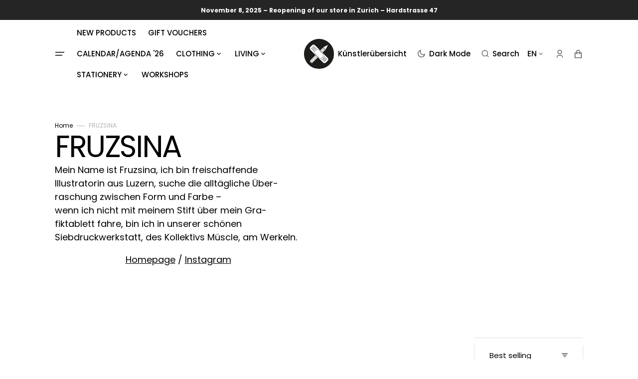

--- FILE ---
content_type: text/css
request_url: https://www.supportyourlocalartist.ch/cdn/shop/t/12/assets/base.css?v=165335350666823669671761403556
body_size: 18027
content:
@charset "UTF-8";:root{--color-error: 235, 87, 87;--duration-short: .1s;--duration-default: .25s;--duration-long: .5s}:root,.color-background-1{--color-foreground: var(--color-base-text);--color-foreground-title: var(--color-title-text);--color-background: var(--color-base-background-1);--color-background-section-border: var(--color-section-border);--color-background-input: var(--color-base-background-input);--color-border-input: var(--color-base-border-input);--color-border-input-hover: var(--color-hover-border-input);--color-announcement-bar: var(--color-announcement-bar-background);--color-link: var(--color-base-text);--alpha-link: .5;--color-button: var(--color-base-button-background);--color-button-text: var(--color-base-solid-button-labels);--color-button-secondary: var(--color-base-outline-button-labels);--color-button-secondary-text: var(--color-secondary-button-labels);--color-button-tertiary: var(--color-tertiary-button-background);--color-button-tertiary-text: var(--color-tertiary-button-labels);--alpha-button-background: 1;--alpha-button-border: 1;--color-overlay: var(--color-overlay-background);--color-social: 0, 0, 0;--color-placeholder-input: 0, 0, 0;--alpha-placeholder-input: .5}.color-background-2{--color-foreground: var(--color-base-text);--color-foreground-title: var(--color-title-text);--color-background: var(--color-base-background-2);--color-social: 0, 0, 0;--color-button-secondary: 255, 255, 255}.color-background-3{--color-background: var(--color-base-background-3);--color-foreground: 255, 255, 255;--color-link: 255, 255, 255;--color-foreground-title: 255, 255, 255;--color-button: 0, 0, 0;--color-button-text: 255, 255, 255;--color-button-secondary: 255, 255, 255;--color-card-hover: var(--color-base-background-1);--color-social: 255, 255, 255}.color-background-4{--color-background: var(--color-base-background-4);--color-foreground: 255, 255, 255;--color-link: 255, 255, 255;--color-foreground-title: 255, 255, 255;--color-button: var(--color-base-solid-button-labels);--color-button-text: var(--color-base-button-background);--color-button-secondary: 255, 255, 255;--color-card-hover: var(--color-base-background-1);--alpha-button-border: .3;--color-social: 255, 255, 255}.color-background-5{--color-background: var(--color-base-background-5);--color-social: 0, 0, 0}.color-inverse{--color-foreground: 255, 255, 255;--color-link: 255, 255, 255;--color-foreground-title: 255, 255, 255;--color-background: var(--color-base-text);--color-background-input: var(--color-base-text);--color-button: var(--color-base-solid-button-labels);--color-button-text: var(--color-base-button-background);--color-button-secondary: 255, 255, 255;--color-card-hover: var(--color-base-background-1);--alpha-button-border: .3;--color-social: 255, 255, 255;--color-border-input: 255, 255, 255;--color-border: 150, 150, 150;--color-border-input-hover: 232, 232, 232;--alpha-link: .5;--color-button-secondary-text: 255, 255, 255;--alpha-button-background: 1;--color-overlay: 31, 31, 31;--color-background-card: 31, 31, 31;--color-accent: 255, 255, 255;--color-base-border-input: 255, 255, 255;--color-placeholder-input: 255, 255, 255;--alpha-placeholder-input: 1}.color-background-w{background-color:#fff}.color-background-2,.color-inverse{--color-link: var(--color-foreground);--alpha-link: .5}.color-background-2,.color-inverse{--color-badge-background: var(--color-background);--color-badge-border: var(--color-background);--alpha-badge-border: 1}:root,.color-background-1,.color-background-2{--color-card-hover: var(--color-base-text)}[data-scheme=dark]{--color-background: 33, 33, 33;--color-base-background-2: 23, 23, 23;--color-base-background-4: 33, 33, 33;--color-foreground: 255, 255, 255;--color-foreground-title: 255, 255, 255;--color-background-input: 0, 0, 0;--color-border-input: 67, 67, 67;--color-border-input-hover: 255, 255, 255;--color-border: 67, 67, 67;--color-announcement-bar: 0, 0, 0;--color-announcement-bar-background-1: 0, 0, 0;--color-announcement-bar-background-2: 0, 0, 0;--color-link: 255, 255, 255;--alpha-link: .5;--color-button: 255, 255, 255;--color-button-text: 0, 0, 0;--color-button-secondary: 37, 37, 37;--color-button-secondary-text: 255, 255, 255;--color-button-tertiary: 56, 56, 56;--color-button-tertiary-text: 255, 255, 255;--alpha-button-background: 1;--alpha-button-border: 1;--color-social: 255, 255, 255;--color-accent: 191, 191, 191;--color-base-border-input: 255, 255, 255;--color-placeholder-input: 255, 255, 255}[data-scheme=dark] .color-background-1,[data-scheme=dark] .color-background-2,[data-scheme=dark] .color-background-3,[data-scheme=dark] .color-background-4{--color-foreground: 255, 255, 255;--color-foreground-title: 255, 255, 255;--color-social: 255, 255, 255;--color-button: 255, 255, 255;--color-link: 255, 255, 255;--color-button-text: 0, 0, 0;--color-button-secondary: 255, 255, 255;--color-button-secondary-text: 0, 0, 0;--color-border-input: 67, 67, 67;--color-border-input-hover: 255, 255, 255;--color-background-input: 0, 0, 0;--color-placeholder-input: 255, 255, 255}[data-scheme=dark] .color-background-1{--color-background: 33, 33, 33}[data-scheme=dark] .color-background-3{--color-background: 23, 23, 23}[data-scheme=dark] .color-background-2,[data-scheme=dark] .color-background-5,[data-scheme=dark] .color-inverse{--color-background: 23, 23, 23;--color-base-background-2: 23, 23, 23;--color-button-secondary: 255, 255, 255;--color-background-input: 0, 0, 0;--color-link: 255, 255, 255}[data-scheme=dark] .notification-banner .popup-container,[data-scheme=dark] .popup-main .popup-container{background-color:rgb(var(--color-base-background-2))!important}[data-scheme=dark] .notification-banner .popup-heading,[data-scheme=dark] .popup-main .popup-heading{color:rgb(var(--color-foreground-title))!important}[data-scheme=dark] .notification-banner .popup-text,[data-scheme=dark] .popup-main .popup-text{color:rgb(var(--color-foreground-secondary))!important}[data-scheme=dark] .notification-banner .popup-text a,[data-scheme=dark] .popup-main .popup-text a{color:rgb(var(--color-foreground))!important}[data-scheme=dark] .notification-banner .popup-text a:hover,[data-scheme=dark] .popup-main .popup-text a:hover{color:rgb(var(--color-accent))!important}[data-scheme=dark] .notification-banner.popup-main-image--bottom .popup-close .icon-close,[data-scheme=dark] .notification-banner.popup-main-image--left .popup-close .icon-close,[data-scheme=dark] .notification-banner.popup-main--no-image .popup-close .icon-close,[data-scheme=dark] .notification-banner.notification-banner-image--bottom .popup-close .icon-close,[data-scheme=dark] .notification-banner.notification-banner--banner.notification-banner-image--left .popup-close .icon-close,[data-scheme=dark] .notification-banner.notification-banner--no-image .popup-close .icon-close,[data-scheme=dark] .notification-banner.notification-banner--box .popup-close .icon-close,[data-scheme=dark] .notification-banner.notification-banner--bar .popup-close .icon-close,[data-scheme=dark] .popup-main.popup-main-image--bottom .popup-close .icon-close,[data-scheme=dark] .popup-main.popup-main-image--left .popup-close .icon-close,[data-scheme=dark] .popup-main.popup-main--no-image .popup-close .icon-close,[data-scheme=dark] .popup-main.notification-banner-image--bottom .popup-close .icon-close,[data-scheme=dark] .popup-main.notification-banner--banner.notification-banner-image--left .popup-close .icon-close,[data-scheme=dark] .popup-main.notification-banner--no-image .popup-close .icon-close,[data-scheme=dark] .popup-main.notification-banner--box .popup-close .icon-close,[data-scheme=dark] .popup-main.notification-banner--bar .popup-close .icon-close{color:rgb(var(--color-button))!important}[data-scheme=dark] .notification-banner .list-social__item .icon,[data-scheme=dark] .popup-main .list-social__item .icon{color:rgb(var(--color-social))!important}[data-scheme=dark] .notification-banner .list-social__item:hover .icon,[data-scheme=dark] .popup-main .list-social__item:hover .icon{color:rgb(var(--color-accent))!important}[data-scheme=dark] .image-parallax.color-background-3{--color-button: 0, 0, 0;--color-button-text: 255, 255, 255}[data-scheme=dark] .swiper-buttons.swiper-buttons--secondary .icon,[data-scheme=dark] .image-parallax__button.button--secondary .icon-button-arrow{color:rgb(var(--color-background))}[data-scheme=dark] .steps-section+.testimonials-section>.color-background-2,[data-scheme=dark] .about-section.color-background-2{--color-background: 28, 28, 28}[data-scheme=dark] .badge,[data-scheme=dark] .featured-products__products-item .card__inner,[data-scheme=dark] .card__link:after,[data-scheme=dark] .card-horizontal__link,[data-scheme=dark] .card-horizontal__link:after,[data-scheme=dark] .collection-product-list .collection-product-card--extended .card__link:after{background-color:rgb(var(--color-base-background-1))}[data-scheme=dark] .collection-popular-card .card-information__wrapper>*,[data-scheme=dark] .collection-product-list .card-information__wrapper>*,[data-scheme=dark] .collection-results--products .card-information__wrapper>*,[data-scheme=dark] .product-recommendations__product .card-information__wrapper>*,[data-scheme=dark] .search-modal .card-horizontal__information>*,[data-scheme=dark] .search-modal .card-horizontal-wrapper .price--on-sale .price-item--regular,[data-scheme=dark] .search-modal .card-horizontal-wrapper .price__regular,[data-scheme=dark] .predictive-search__results-list_products .card-information__wrapper>*{color:#fff}[data-scheme=dark] .search-modal .card-horizontal-wrapper .price--on-sale .price-item--regular{text-decoration-color:#fff}[data-scheme=dark] .collection-popular-card .card-wrapper,[data-scheme=dark] .collection-product-list .card-wrapper:not(.card-wrapper-page),[data-scheme=dark] .collection-results--products .card-wrapper,[data-scheme=dark] .product-recommendations__product .card-wrapper,[data-scheme=dark] .search-modal .search__items-item,[data-scheme=dark] .search-modal .card-horizontal-wrapper,[data-scheme=dark] .predictive-search__results-list_products .card-wrapper{background-color:#212121}[data-scheme=dark] .product-slider .swiper-buttons:before,[data-scheme=dark] .featured-products .swiper-buttons:before{background-color:rgb(var(--color-base-button-background),.7)}[data-scheme=dark] .product-slider .swiper-button-next,[data-scheme=dark] .product-slider .swiper-button-prev,[data-scheme=dark] .product-slider .swiper-pagination,[data-scheme=dark] .featured-products .swiper-button-next,[data-scheme=dark] .featured-products .swiper-button-prev,[data-scheme=dark] .featured-products .swiper-pagination{color:rgb(var(--color-base-solid-button-labels))}[data-scheme=dark] .featured-products__products-list--horizontal.featured-products__products-list--placeholder .card-wrapper,[data-scheme=dark] .featured-products__products-list .featured-products__products-item--horizontal .card-horizontal-wrapper{border-color:#dfdfdf}[data-scheme=dark] .featured-products__button .button--primary{background-color:rgb(var(--color-base-button-background));color:rgb(var(--color-base-solid-button-labels))}[data-scheme=dark] .featured-products__button .button--secondary{background-color:rgb(var(--color-base-outline-button-labels));color:rgb(var(--color-secondary-button-labels))}[data-scheme=dark] .filters__item:not(.filters__item_active),[data-scheme=dark] .predictive-search__result-tab:not(.active){opacity:.5}[data-scheme=dark] .filters__item:not(.filters__item_active) span,[data-scheme=dark] .predictive-search__result-tab:not(.active) span{color:#000}[data-scheme=dark] .swiper-buttons.swiper-buttons--secondary .swiper-button-next,[data-scheme=dark] .swiper-buttons.swiper-buttons--secondary .swiper-button-prev,[data-scheme=dark] .swiper-buttons.swiper-buttons--secondary .swiper-pagination{color:rgb(var(--color-button-text))}[data-scheme=dark] .footer.color-background-1 .disclosure__button,[data-scheme=dark] .footer.color-background-1 .disclosure__list,[data-scheme=dark] .footer.color-background-2 .disclosure__button,[data-scheme=dark] .footer.color-background-2 .disclosure__list,[data-scheme=dark] .footer.color-background-3 .disclosure__button,[data-scheme=dark] .footer.color-background-3 .disclosure__list,[data-scheme=dark] .footer.color-background-4 .disclosure__button,[data-scheme=dark] .footer.color-background-4 .disclosure__list,[data-scheme=dark] .footer.color-background-5 .disclosure__button,[data-scheme=dark] .footer.color-background-5 .disclosure__list{color:#000;background-color:#fff;box-shadow:0 0 0 .1rem #bfbfbf}[data-scheme=dark] .footer.color-background-1 .disclosure__link,[data-scheme=dark] .footer.color-background-2 .disclosure__link,[data-scheme=dark] .footer.color-background-3 .disclosure__link,[data-scheme=dark] .footer.color-background-4 .disclosure__link,[data-scheme=dark] .footer.color-background-5 .disclosure__link{color:#000}[data-scheme=dark] .footer.color-background-1 .field__input,[data-scheme=dark] .footer.color-background-2 .field__input,[data-scheme=dark] .footer.color-background-3 .field__input,[data-scheme=dark] .footer.color-background-4 .field__input,[data-scheme=dark] .footer.color-background-5 .field__input{background-color:#fff;color:#000;border:.1rem solid #fff}[data-scheme=dark] .footer.color-background-1 .field__label,[data-scheme=dark] .footer.color-background-1 .disclosure__list,[data-scheme=dark] .footer.color-background-2 .field__label,[data-scheme=dark] .footer.color-background-2 .disclosure__list,[data-scheme=dark] .footer.color-background-3 .field__label,[data-scheme=dark] .footer.color-background-3 .disclosure__list,[data-scheme=dark] .footer.color-background-4 .field__label,[data-scheme=dark] .footer.color-background-4 .disclosure__list,[data-scheme=dark] .footer.color-background-5 .field__label,[data-scheme=dark] .footer.color-background-5 .disclosure__list{color:#000}[data-scheme=dark] .footer.color-background-1 .field__input::placeholder,[data-scheme=dark] .footer.color-background-2 .field__input::placeholder,[data-scheme=dark] .footer.color-background-3 .field__input::placeholder,[data-scheme=dark] .footer.color-background-4 .field__input::placeholder,[data-scheme=dark] .footer.color-background-5 .field__input::placeholder{color:#000}[data-scheme=dark] .footer.color-background-1 .newsletter__button,[data-scheme=dark] .footer.color-background-2 .newsletter__button,[data-scheme=dark] .footer.color-background-3 .newsletter__button,[data-scheme=dark] .footer.color-background-4 .newsletter__button,[data-scheme=dark] .footer.color-background-5 .newsletter__button{color:#fff;background-color:#000}[data-scheme=dark] .footer.color-inverse .field__input{border:.1rem solid rgb(var(--color-border))}[data-scheme=dark] .collapsible-content__digit{background-color:#000}@media (prefers-color-scheme: dark){[data-scheme=auto]{--color-background: 33, 33, 33;--color-base-background-2: 23, 23, 23;--color-base-background-4: 33, 33, 33;--color-foreground: 255, 255, 255;--color-foreground-title: 255, 255, 255;--color-background-input: 0, 0, 0;--color-border-input: 67, 67, 67;--color-border-input-hover: 255, 255, 255;--color-border: 67, 67, 67;--color-announcement-bar: 0, 0, 0;--color-announcement-bar-background-1: 0, 0, 0;--color-announcement-bar-background-2: 0, 0, 0;--color-link: 255, 255, 255;--alpha-link: .5;--color-button: 255, 255, 255;--color-button-text: 0, 0, 0;--color-button-secondary: 37, 37, 37;--color-button-secondary-text: 255, 255, 255;--color-button-tertiary: 56, 56, 56;--color-button-tertiary-text: 255, 255, 255;--alpha-button-background: 1;--alpha-button-border: 1;--color-social: 255, 255, 255;--color-accent: 191, 191, 191;--color-base-border-input: 255, 255, 255;--color-placeholder-input: 255, 255, 255}[data-scheme=auto] .color-background-1,[data-scheme=auto] .color-background-2,[data-scheme=auto] .color-background-3,[data-scheme=auto] .color-background-4{--color-foreground: 255, 255, 255;--color-foreground-title: 255, 255, 255;--color-social: 255, 255, 255;--color-button: 255, 255, 255;--color-link: 255, 255, 255;--color-button-text: 0, 0, 0;--color-button-secondary: 255, 255, 255;--color-button-secondary-text: 0, 0, 0;--color-border-input: 67, 67, 67;--color-border-input-hover: 255, 255, 255;--color-background-input: 0, 0, 0;--color-placeholder-input: 255, 255, 255}[data-scheme=auto] .color-background-1{--color-background: 33, 33, 33}[data-scheme=auto] .color-background-3{--color-background: 23, 23, 23}[data-scheme=auto] .color-background-2,[data-scheme=auto] .color-background-5,[data-scheme=auto] .color-inverse{--color-background: 23, 23, 23;--color-base-background-2: 23, 23, 23;--color-button-secondary: 255, 255, 255;--color-link: 255, 255, 255}[data-scheme=auto] .notification-banner .popup-container,[data-scheme=auto] .popup-main .popup-container{background-color:rgb(var(--color-base-background-2))!important}[data-scheme=auto] .notification-banner .popup-heading,[data-scheme=auto] .popup-main .popup-heading{color:rgb(var(--color-foreground-title))!important}[data-scheme=auto] .notification-banner .popup-text,[data-scheme=auto] .popup-main .popup-text{color:rgb(var(--color-foreground-secondary))!important}[data-scheme=auto] .notification-banner .popup-text a,[data-scheme=auto] .popup-main .popup-text a{color:rgb(var(--color-foreground))!important}[data-scheme=auto] .notification-banner .popup-text a:hover,[data-scheme=auto] .popup-main .popup-text a:hover{color:rgb(var(--color-accent))!important}[data-scheme=auto] .notification-banner.popup-main-image--bottom .popup-close .icon-close,[data-scheme=auto] .notification-banner.popup-main-image--left .popup-close .icon-close,[data-scheme=auto] .notification-banner.popup-main--no-image .popup-close .icon-close,[data-scheme=auto] .notification-banner.notification-banner-image--bottom .popup-close .icon-close,[data-scheme=auto] .notification-banner.notification-banner-image--left .popup-close .icon-close,[data-scheme=auto] .notification-banner.notification-banner--no-image .popup-close .icon-close,[data-scheme=auto] .notification-banner.notification-banner--box .popup-close .icon-close,[data-scheme=auto] .notification-banner.notification-banner--bar .popup-close .icon-close,[data-scheme=auto] .popup-main.popup-main-image--bottom .popup-close .icon-close,[data-scheme=auto] .popup-main.popup-main-image--left .popup-close .icon-close,[data-scheme=auto] .popup-main.popup-main--no-image .popup-close .icon-close,[data-scheme=auto] .popup-main.notification-banner-image--bottom .popup-close .icon-close,[data-scheme=auto] .popup-main.notification-banner-image--left .popup-close .icon-close,[data-scheme=auto] .popup-main.notification-banner--no-image .popup-close .icon-close,[data-scheme=auto] .popup-main.notification-banner--box .popup-close .icon-close,[data-scheme=auto] .popup-main.notification-banner--bar .popup-close .icon-close{color:rgb(var(--color-button))!important}[data-scheme=auto] .notification-banner .list-social__item .icon,[data-scheme=auto] .popup-main .list-social__item .icon{color:rgb(var(--color-social))!important}[data-scheme=auto] .notification-banner .list-social__item:hover .icon,[data-scheme=auto] .popup-main .list-social__item:hover .icon{color:rgb(var(--color-accent))!important}[data-scheme=auto] .image-parallax.color-background-3{--color-button: 0, 0, 0;--color-button-text: 255, 255, 255}[data-scheme=auto] .swiper-buttons.swiper-buttons--secondary .icon,[data-scheme=auto] .image-parallax__button.button--secondary .icon-button-arrow{color:rgb(var(--color-background))}[data-scheme=auto] .steps-section+.testimonials-section>.color-background-2,[data-scheme=auto] .about-section.color-background-2{--color-background: 28, 28, 28}[data-scheme=auto] .badge,[data-scheme=auto] .featured-products__products-item .card__inner,[data-scheme=auto] .card__link:after,[data-scheme=auto] .card-horizontal__link,[data-scheme=auto] .card-horizontal__link:after,[data-scheme=auto] .collection-product-list .collection-product-card--extended .card__link:after{background-color:rgb(var(--color-base-background-1))}[data-scheme=auto] .collection-popular-card .card-information__wrapper>*,[data-scheme=auto] .collection-product-list .card-information__wrapper>*,[data-scheme=auto] .collection-results--products .card-information__wrapper>*,[data-scheme=auto] .product-recommendations__product .card-information__wrapper>*,[data-scheme=auto] .search-modal .card-horizontal__information>*,[data-scheme=auto] .search-modal .card-horizontal-wrapper .price--on-sale .price-item--regular,[data-scheme=auto] .search-modal .card-horizontal-wrapper .price__regular{color:#fff}[data-scheme=auto] .search-modal .card-horizontal-wrapper .price--on-sale .price-item--regular{text-decoration-color:#fff}[data-scheme=auto] .collection-popular-card .card-wrapper,[data-scheme=auto] .collection-product-list .card-wrapper:not(.card-wrapper-page),[data-scheme=auto] .collection-results--products .card-wrapper,[data-scheme=auto] .product-recommendations__product .card-wrapper,[data-scheme=auto] .search-modal .search__items-item,[data-scheme=auto] .search-modal .card-horizontal-wrapper{background-color:#212121}[data-scheme=auto] .product-slider .swiper-buttons:before,[data-scheme=auto] .featured-products .swiper-buttons:before{background-color:rgb(var(--color-base-button-background),.7)}[data-scheme=auto] .product-slider .swiper-button-next,[data-scheme=auto] .product-slider .swiper-button-prev,[data-scheme=auto] .product-slider .swiper-pagination,[data-scheme=auto] .featured-products .swiper-button-next,[data-scheme=auto] .featured-products .swiper-button-prev,[data-scheme=auto] .featured-products .swiper-pagination{color:rgb(var(--color-base-solid-button-labels))}[data-scheme=auto] .featured-products__products-list--horizontal.featured-products__products-list--placeholder .card-wrapper,[data-scheme=auto] .featured-products__products-list .featured-products__products-item--horizontal .card-horizontal-wrapper{border-color:#dfdfdf}[data-scheme=auto] .featured-products__button .button--primary{background-color:rgb(var(--color-base-button-background));color:rgb(var(--color-base-solid-button-labels))}[data-scheme=auto] .featured-products__button .button--secondary{background-color:rgb(var(--color-base-outline-button-labels));color:rgb(var(--color-secondary-button-labels))}[data-scheme=auto] .footer.color-background-1 .disclosure__button,[data-scheme=auto] .footer.color-background-1 .disclosure__list,[data-scheme=auto] .footer.color-background-2 .disclosure__button,[data-scheme=auto] .footer.color-background-2 .disclosure__list,[data-scheme=auto] .footer.color-background-3 .disclosure__button,[data-scheme=auto] .footer.color-background-3 .disclosure__list,[data-scheme=auto] .footer.color-background-4 .disclosure__button,[data-scheme=auto] .footer.color-background-4 .disclosure__list,[data-scheme=auto] .footer.color-background-5 .disclosure__button,[data-scheme=auto] .footer.color-background-5 .disclosure__list{color:#000;background-color:#fff;box-shadow:0 0 0 .1rem #bfbfbf}[data-scheme=auto] .footer.color-background-1 .disclosure__link,[data-scheme=auto] .footer.color-background-2 .disclosure__link,[data-scheme=auto] .footer.color-background-3 .disclosure__link,[data-scheme=auto] .footer.color-background-4 .disclosure__link,[data-scheme=auto] .footer.color-background-5 .disclosure__link{color:#000}[data-scheme=auto] .footer.color-background-1 .field__input,[data-scheme=auto] .footer.color-background-2 .field__input,[data-scheme=auto] .footer.color-background-3 .field__input,[data-scheme=auto] .footer.color-background-4 .field__input,[data-scheme=auto] .footer.color-background-5 .field__input{background-color:#fff;color:#000;border:.1rem solid #fff}[data-scheme=auto] .footer.color-background-1 .field__label,[data-scheme=auto] .footer.color-background-1 .disclosure__list,[data-scheme=auto] .footer.color-background-2 .field__label,[data-scheme=auto] .footer.color-background-2 .disclosure__list,[data-scheme=auto] .footer.color-background-3 .field__label,[data-scheme=auto] .footer.color-background-3 .disclosure__list,[data-scheme=auto] .footer.color-background-4 .field__label,[data-scheme=auto] .footer.color-background-4 .disclosure__list,[data-scheme=auto] .footer.color-background-5 .field__label,[data-scheme=auto] .footer.color-background-5 .disclosure__list{color:#000}[data-scheme=auto] .footer.color-background-1 .field__input::placeholder,[data-scheme=auto] .footer.color-background-2 .field__input::placeholder,[data-scheme=auto] .footer.color-background-3 .field__input::placeholder,[data-scheme=auto] .footer.color-background-4 .field__input::placeholder,[data-scheme=auto] .footer.color-background-5 .field__input::placeholder{color:#000}[data-scheme=auto] .footer.color-background-1 .newsletter__button,[data-scheme=auto] .footer.color-background-2 .newsletter__button,[data-scheme=auto] .footer.color-background-3 .newsletter__button,[data-scheme=auto] .footer.color-background-4 .newsletter__button,[data-scheme=auto] .footer.color-background-5 .newsletter__button{color:#fff;background-color:#000}[data-scheme=auto] .footer.color-inverse .field__input{border:.1rem solid rgb(var(--color-border))}[data-scheme=auto] .filters__item:not(.filters__item_active),[data-scheme=auto] .predictive-search__result-tab:not(.active){opacity:.5}[data-scheme=auto] .filters__item:not(.filters__item_active) span,[data-scheme=auto] .predictive-search__result-tab:not(.active) span{color:#000}.swiper-buttons.swiper-buttons--secondary .icon,.image-parallax__button.button--secondary .icon-button-arrow{color:rgb(var(--color-background))}.swiper-buttons.swiper-buttons--secondary .swiper-button-next,.swiper-buttons.swiper-buttons--secondary .swiper-button-prev,.swiper-buttons.swiper-buttons--secondary .swiper-pagination{color:rgb(var(--color-button-text))}}.container,.container-fluid,.container-xxl,.shopify-policy__container-xxl,.container-xl,.shopify-policy__container-xl,.container-lg,.shopify-policy__container-lg,.container-md,.shopify-policy__container-md,.container-sm,.shopify-policy__container-sm,.shopify-policy__container{width:100%;padding-right:2rem;padding-left:2rem;margin-right:auto;margin-left:auto}@media (min-width: 576px){.container-sm,.shopify-policy__container-sm,.container,.shopify-policy__container{max-width:540px}}@media (min-width: 750px){.container-md,.shopify-policy__container-md,.container-sm,.shopify-policy__container-sm,.container,.shopify-policy__container{max-width:640px}}@media (min-width: 990px){.container-lg,.shopify-policy__container-lg,.container-md,.shopify-policy__container-md,.container-sm,.shopify-policy__container-sm,.container,.shopify-policy__container{max-width:960px}}@media (min-width: 1100px){.container-xl,.shopify-policy__container-xl,.container-lg,.shopify-policy__container-lg,.container-md,.shopify-policy__container-md,.container-sm,.shopify-policy__container-sm,.container,.shopify-policy__container{max-width:1100px}}@media (min-width: 1360px){.container-xxl,.shopify-policy__container-xxl,.container-xl,.shopify-policy__container-xl,.container-lg,.shopify-policy__container-lg,.container-md,.shopify-policy__container-md,.container-sm,.shopify-policy__container-sm,.container,.shopify-policy__container{max-width:1336px}}.no-js:not(html){display:none!important}html.no-js .no-js:not(html){display:block!important}.no-js-inline{display:none!important}html.no-js .no-js-inline{display:inline-block!important}html.js .js-hidden{display:none!important}html.no-js .no-js-block{display:block!important}html.no-js .no-js-hidden{display:none!important}html{scrollbar-gutter:stable}.page-width{max-width:139.6rem;margin:0 auto;padding:0 2.5rem}@media screen and (min-width: 750px){.page-width{padding:0 5rem}.page-width--narrow{padding:0 9rem}}@media screen and (min-width: 990px){.page-width--narrow{max-width:72.6rem;padding:0}}.spaced-section{position:relative;background-color:rgb(var(--color-background))}.section-border-top{padding-top:5rem}.section-border-top__inner{position:relative}.section-border-top__inner:before{content:"";position:absolute;width:calc(100% - 4rem);height:1px;left:50%;transform:translate(-50%);top:-5rem;background-color:rgba(var(--color-foreground),.2)}@media screen and (min-width: 990px){.section-border-top{padding-top:10rem}}body{-webkit-font-smoothing:antialiased;scrollbar-gutter:stable}body,.color-background-1,.color-background-2,.color-background-3,.color-background-4,.color-background-5,.color-inverse{color:rgb(var(--color-foreground));background-color:rgb(var(--color-background));line-height:var(--font-body-line-height)}.background-secondary{background-color:rgba(var(--color-foreground),.04);padding:4rem 0 5rem}@media screen and (min-width: 750px){.background-secondary{padding:6rem 0 5rem}}.page-margin,.shopify-challenge__container{margin:7rem auto}.rte-width{max-width:82rem;margin:0 auto 2rem}.list-unstyled{margin:0;padding:0;list-style:none}.hidden{display:none!important}.visually-hidden{position:absolute!important;overflow:hidden;width:1px;height:1px;margin:-1px;padding:0;border:0;clip:rect(0 0 0 0);word-wrap:normal!important}.visually-hidden--inline{margin:0;height:1em}.visibility-hidden{visibility:hidden}.skip-to-content-link:focus{z-index:9999;position:inherit;overflow:auto;width:auto;height:auto;clip:auto}.overflow-hidden{overflow:hidden}summary{cursor:pointer;list-style:none;position:relative}summary .icon-caret{position:absolute;height:2rem;right:0;top:calc(50% - 1rem)}summary::-webkit-details-marker{display:none}.disclosure-has-popup{position:relative}.disclosure-has-popup[open]>summary:before{position:fixed;top:0;right:0;bottom:0;left:0;z-index:2;display:block;cursor:default;content:" ";background:transparent}.disclosure-has-popup>summary:before{display:none}.disclosure-has-popup[open]>summary+*{z-index:10}.swiper-btn{display:none;align-items:center;justify-content:center;width:6.4rem;height:6.4rem;border-radius:50%;opacity:.5;background-color:rgb(var(--color-button-secondary));background-repeat:no-repeat;background-position:center center;position:absolute;top:50%;transform:translateY(-50%);z-index:1;cursor:pointer;transition:var(--duration-default)}@media (min-width: 990px){.swiper-btn{display:flex}}.swiper-btn.swiper-button-disabled{cursor:default}.swiper-btn.swiper-button-disabled:hover svg{transform:none}.swiper-btn.swiper-button-disabled{opacity:.2}.swiper-btn:not(.swiper-button-disabled):hover{opacity:1;box-shadow:0 4rem 6rem #0000000d}.swiper-btn svg{transition:var(--duration-default);color:#000}.swiper-btn--prev{left:4rem}.swiper-btn--prev svg{transform-origin:right}.swiper-btn--prev:hover svg{transform:scale(1.3)}.swiper-btn--next{right:4rem}.swiper-btn--next svg{transform-origin:left}.swiper-btn--next:hover svg{transform:scale(1.3)}@keyframes translate{0%{transform:translateZ(0)}to{transform:translate3d(-40rem,0,0)}}@keyframes fade{0%{opacity:0}to{opacity:1}}@keyframes link-hover{0%{width:100%}50%{width:0}to{width:100%}}[data-scheme=dark] .icon-account-order-none circle+path{stroke:rgb(var(--color-background))}.header-wrapper--overlay .header__menu-item{transition:none}body:not(.body--hidden) .shopify-section-header:not(.shopify-section-header-sticky.animate) .header-wrapper--overlay .header__offcanvas-toggle .header__offcanvas-toggle-link{color:#fff}body:not(.body--hidden) .shopify-section-header:not(.shopify-section-header-sticky.animate) .header-wrapper--overlay .header__heading-link>*{color:#fff}@media (prefers-color-scheme: light){.shopify-section-header:not(.shopify-section-header-sticky.animate) .header-wrapper--overlay .header__heading .header__heading-logo--overlay,.shopify-section-header:not(.shopify-section-header-sticky.animate) .header-wrapper--overlay .header__heading-link .header__heading-logo--overlay{display:block}.shopify-section-header:not(.shopify-section-header-sticky.animate) .header-wrapper--overlay .header__heading .header__heading-logo:not(.header__heading-logo--overlay),.shopify-section-header:not(.shopify-section-header-sticky.animate) .header-wrapper--overlay .header__heading-link .header__heading-logo:not(.header__heading-logo--overlay){display:none}.shopify-section-header:not(.shopify-section-header-sticky.animate) .header-wrapper--overlay .header__heading .header__heading-logo:only-child,.shopify-section-header:not(.shopify-section-header-sticky.animate) .header-wrapper--overlay .header__heading-link .header__heading-logo:only-child{display:block!important}.shopify-section-header:not(.shopify-section-header-sticky.animate) .header-wrapper--overlay .header__offcanvas .header__heading-logo--overlay{display:none}.shopify-section-header:not(.shopify-section-header-sticky.animate) .header-wrapper--overlay .header__offcanvas .header__heading-logo:not(.header__heading-logo--overlay){display:block}}@media (prefers-color-scheme: dark){.header__heading-logo:first-child:nth-last-child(2){display:none}.header__heading-logo:first-child:nth-last-child(2)~.header__heading-logo{display:block}.header__heading-logo:first-child:nth-last-child(1){display:none}.header__heading-logo:only-child{display:block!important}}[data-scheme=light] .header__heading-logo:first-child:nth-last-child(2){display:block}[data-scheme=light] .header__heading-logo:first-child:nth-last-child(2)~.header__heading-logo{display:none}[data-scheme=light] .shopify-section-header:not(.shopify-section-header-sticky.animate) .header-wrapper--overlay .header__heading .header__heading-logo--overlay,[data-scheme=light] .shopify-section-header:not(.shopify-section-header-sticky.animate) .header-wrapper--overlay .header__heading-link .header__heading-logo--overlay{display:block}[data-scheme=light] .shopify-section-header:not(.shopify-section-header-sticky.animate) .header-wrapper--overlay .header__heading .header__heading-logo:not(.header__heading-logo--overlay),[data-scheme=light] .shopify-section-header:not(.shopify-section-header-sticky.animate) .header-wrapper--overlay .header__heading-link .header__heading-logo:not(.header__heading-logo--overlay){display:none}[data-scheme=light] .shopify-section-header:not(.shopify-section-header-sticky.animate) .header-wrapper--overlay .header__heading .header__heading-logo:only-child,[data-scheme=light] .shopify-section-header:not(.shopify-section-header-sticky.animate) .header-wrapper--overlay .header__heading-link .header__heading-logo:only-child{display:block!important}[data-scheme=light] .shopify-section-header:not(.shopify-section-header-sticky.animate) .header-wrapper--overlay .header__offcanvas .header__heading-logo--overlay{display:none}[data-scheme=light] .shopify-section-header:not(.shopify-section-header-sticky.animate) .header-wrapper--overlay .header__offcanvas .header__heading-logo:not(.header__heading-logo--overlay){display:block}[data-scheme=dark] .header__heading-logo:first-child:nth-last-child(2){display:none}[data-scheme=dark] .header__heading-logo:first-child:nth-last-child(2)~.header__heading-logo{display:block}[data-scheme=dark] .header__heading-logo:first-child:nth-last-child(1){display:none}[data-scheme=dark] .header__heading-logo:only-child{display:block!important}[data-scheme=dark] .shopify-section-header:not(.shopify-section-header-sticky.animate) .header-wrapper--overlay .header__offcanvas .header__heading-logo--overlay{display:block}[data-scheme=dark] .shopify-section-header:not(.shopify-section-header-sticky.animate) .header-wrapper--overlay .header__offcanvas .header__heading-logo:not(.header__heading-logo--overlay){display:none}.shopify-section-header:not(.shopify-section-header-sticky.animate) .header-wrapper--overlay{background-color:transparent;transition:background var(--duration-default)}.shopify-section-header:not(.shopify-section-header-sticky.animate) .header-wrapper--overlay>*,.shopify-section-header:not(.shopify-section-header-sticky.animate) .header-wrapper--overlay .disclosure__button{background-color:transparent;transition:none}.shopify-section-header:not(.shopify-section-header-sticky.animate) .header-wrapper--overlay .header__menu-item:not(.header__submenu .header__menu-item):not(.mega-menu__link):not(.mega-menu__submenu-item),.shopify-section-header:not(.shopify-section-header-sticky.animate) .header-wrapper--overlay .header__icon .header__icon-name,.shopify-section-header:not(.shopify-section-header-sticky.animate) .header-wrapper--overlay .currency-country:not(.menu-drawer__localization-wrapper .currency-country),.shopify-section-header:not(.shopify-section-header-sticky.animate) .header-wrapper--overlay .disclosure__button .value:not(.menu-drawer__localization-wrapper .value),.shopify-section-header:not(.shopify-section-header-sticky.animate) .header-wrapper--overlay .disclosure__button .icon-caret:not(.menu-drawer__localization-wrapper .icon-caret),.shopify-section-header:not(.shopify-section-header-sticky.animate) .header-wrapper--overlay .header__icon .icon-hamburger{color:#fff}.shopify-section-header:not(.shopify-section-header-sticky.animate) .header-wrapper--overlay .header__menu-item .header__active-menu-item{color:#fff}.shopify-section-header:not(.shopify-section-header-sticky.animate) .header-wrapper--overlay .header__menu-item:not(.header__submenu .header__menu-item)>span:not(.header__active-menu-item):not(.mega-menu__link>span):not(.mega-menu__submenu-item>span):after,.shopify-section-header:not(.shopify-section-header-sticky.animate) .header-wrapper--overlay .header__icon .header__icon-name:before,.shopify-section-header:not(.shopify-section-header-sticky.animate) .header-wrapper--overlay .currency-country:after,.shopify-section-header:not(.shopify-section-header-sticky.animate) .header-wrapper--overlay .link-hover-line-outer:not(.header__submenu .header__menu-item):not(.disclosure__link):not(.header__offcanvas-submenu .header__offcanvas-submenu-link):not(.mega-menu__link):not(.mega-menu__submenu-item) span:after{background-color:#fff}.shopify-section-header:not(.shopify-section-header-sticky.animate) .header-wrapper--overlay .header__menu-item span:not(.header__active-menu-item)>span:after,.shopify-section-header:not(.shopify-section-header-sticky.animate) .header-wrapper--overlay .header__icon-name span:after,.shopify-section-header:not(.shopify-section-header-sticky.animate) .header-wrapper--overlay .header__localization .localization-selector.link:hover .icon-caret,.shopify-section-header:not(.shopify-section-header-sticky.animate) .header-wrapper--overlay .link--text.header__icon:hover .icon,.shopify-section-header:not(.shopify-section-header-sticky.animate) .header-wrapper--overlay .header__search:hover .modal__toggle-open,.shopify-section-header:not(.shopify-section-header-sticky.animate) .header-wrapper--overlay .header__modal-close-button .icon{color:#fff}.shopify-section-header:not(.shopify-section-header-sticky.animate) .header-wrapper--overlay .header__toggle-scheme-item{color:#fff}.shopify-section-header:not(.shopify-section-header-sticky.animate) .header-wrapper--overlay .header__toggle-scheme-item:hover .icon{color:#fff}.shopify-section-header:not(.shopify-section-header-sticky.animate) .header-wrapper--overlay .icon-light-mode,.shopify-section-header:not(.shopify-section-header-sticky.animate) .header-wrapper--overlay .icon-dark-mode,.shopify-section-header:not(.shopify-section-header-sticky.animate) .header-wrapper--overlay .icon-search,.shopify-section-header:not(.shopify-section-header-sticky.animate) .header-wrapper--overlay .header__icon--account>.icon-account,.shopify-section-header:not(.shopify-section-header-sticky.animate) .header-wrapper--overlay .icon-cart{color:#fff;transition:none}.shopify-section-header:not(.shopify-section-header-sticky.animate) .header-wrapper--overlay .icon.icon-close:not(.header__modal-close-button .icon):not(.header__offcanvas-toggle-link .icon){color:rgb(var(--color-button))}.shopify-section-header:not(.shopify-section-header-sticky.animate) .header-wrapper--overlay .header__menu-item .icon-caret{color:#fff;transition:none}.shopify-section-header:not(.shopify-section-header-sticky.animate) .header-wrapper--overlay .header__submenu .icon.icon-caret{color:rgb(var(--color-accent));transition:transform var(--duration-default)}.shopify-section-header:not(.shopify-section-header-sticky.animate) .header-wrapper--overlay .list-menu--inline span.header__active-menu-item--border,.shopify-section-header:not(.shopify-section-header-sticky.animate) .header-wrapper--overlay .list-menu--inline .header__menu-item--border:hover span:not(.header__active-menu-item){border-color:#fff}.shopify-section:first-child:where(.section--overlay.not-margin){margin-top:0!important}@media screen and (max-width: 749px){.collection-product-list.collection-product-list--2-mobile,.collection-results--products.collection-product-list--2-mobile{grid-template-columns:repeat(2,1fr);column-gap:1.6rem;row-gap:3.2rem}}@media screen and (max-width: 749px){.popular-products__wrapper.collection-product-list--2-mobile{column-gap:1.6rem;row-gap:3.2rem}.popular-products__wrapper.collection-product-list--2-mobile .collection-popular-card{width:calc(50% - .8rem)}}@media screen and (max-width: 749px){.product-recommendations__list.collection-product-list--2-mobile{column-gap:1.6rem;row-gap:2rem}.product-recommendations__list.collection-product-list--2-mobile .collection-product-card{width:calc(50% - .8rem)}}@media screen and (max-width: 575px){.collection-product-list.collection-product-list--2-mobile .collection-product-card .card__sku,.collection-results--products.collection-product-list--2-mobile .collection-product-card .card__sku,.popular-products__wrapper.collection-product-list--2-mobile .collection-product-card .card__sku,.product-recommendations__list.collection-product-list--2-mobile .collection-product-card .card__sku{font-size:1.2rem;margin:0 0 .4rem}.collection-product-list.collection-product-list--2-mobile .collection-product-card .subtitle,.collection-results--products.collection-product-list--2-mobile .collection-product-card .subtitle,.popular-products__wrapper.collection-product-list--2-mobile .collection-product-card .subtitle,.product-recommendations__list.collection-product-list--2-mobile .collection-product-card .subtitle{font-size:1.1rem}.collection-product-list.collection-product-list--2-mobile .collection-product-card .card__title a,.collection-results--products.collection-product-list--2-mobile .collection-product-card .card__title a,.popular-products__wrapper.collection-product-list--2-mobile .collection-product-card .card__title a,.product-recommendations__list.collection-product-list--2-mobile .collection-product-card .card__title a{font-size:1.3rem}.collection-product-list.collection-product-list--2-mobile .collection-product-card .card__description,.collection-results--products.collection-product-list--2-mobile .collection-product-card .card__description,.popular-products__wrapper.collection-product-list--2-mobile .collection-product-card .card__description,.product-recommendations__list.collection-product-list--2-mobile .collection-product-card .card__description{font-size:1.2rem;margin-top:.8rem}.collection-product-list.collection-product-list--2-mobile .collection-product-card .card-information__wrapper>*:not(.visually-hidden:first-child)+.price,.collection-results--products.collection-product-list--2-mobile .collection-product-card .card-information__wrapper>*:not(.visually-hidden:first-child)+.price,.popular-products__wrapper.collection-product-list--2-mobile .collection-product-card .card-information__wrapper>*:not(.visually-hidden:first-child)+.price,.product-recommendations__list.collection-product-list--2-mobile .collection-product-card .card-information__wrapper>*:not(.visually-hidden:first-child)+.price{margin-top:.8em}.collection-product-list.collection-product-list--2-mobile .collection-product-card .price,.collection-product-list.collection-product-list--2-mobile .collection-product-card .price-item,.collection-product-list.collection-product-list--2-mobile .collection-product-card .price .price__sale .price-item--regular,.collection-results--products.collection-product-list--2-mobile .collection-product-card .price,.collection-results--products.collection-product-list--2-mobile .collection-product-card .price-item,.collection-results--products.collection-product-list--2-mobile .collection-product-card .price .price__sale .price-item--regular,.popular-products__wrapper.collection-product-list--2-mobile .collection-product-card .price,.popular-products__wrapper.collection-product-list--2-mobile .collection-product-card .price-item,.popular-products__wrapper.collection-product-list--2-mobile .collection-product-card .price .price__sale .price-item--regular,.product-recommendations__list.collection-product-list--2-mobile .collection-product-card .price,.product-recommendations__list.collection-product-list--2-mobile .collection-product-card .price-item,.product-recommendations__list.collection-product-list--2-mobile .collection-product-card .price .price__sale .price-item--regular{font-size:1.3rem}.collection-product-list.collection-product-list--2-mobile .collection-product-card .price--on-sale .price__sale dt,.collection-results--products.collection-product-list--2-mobile .collection-product-card .price--on-sale .price__sale dt,.popular-products__wrapper.collection-product-list--2-mobile .collection-product-card .price--on-sale .price__sale dt,.product-recommendations__list.collection-product-list--2-mobile .collection-product-card .price--on-sale .price__sale dt{order:1}.collection-product-list.collection-product-list--2-mobile .collection-product-card .badge .icon,.collection-results--products.collection-product-list--2-mobile .collection-product-card .badge .icon,.popular-products__wrapper.collection-product-list--2-mobile .collection-product-card .badge .icon,.product-recommendations__list.collection-product-list--2-mobile .collection-product-card .badge .icon{width:1.2rem;height:1.2rem}.collection-product-list.collection-product-list--2-mobile .collection-product-card .card__badge,.collection-results--products.collection-product-list--2-mobile .collection-product-card .card__badge,.popular-products__wrapper.collection-product-list--2-mobile .collection-product-card .card__badge,.product-recommendations__list.collection-product-list--2-mobile .collection-product-card .card__badge{top:.8rem;left:.8rem;right:.8rem;max-width:100%}.collection-product-list.collection-product-list--2-mobile .collection-product-card .badge,.collection-results--products.collection-product-list--2-mobile .collection-product-card .badge,.popular-products__wrapper.collection-product-list--2-mobile .collection-product-card .badge,.product-recommendations__list.collection-product-list--2-mobile .collection-product-card .badge{font-size:1.1rem;padding:.3rem .7rem .3rem 1.8rem}.collection-product-list.collection-product-list--2-mobile .collection-product-card .card-information,.collection-results--products.collection-product-list--2-mobile .collection-product-card .card-information,.popular-products__wrapper.collection-product-list--2-mobile .collection-product-card .card-information,.product-recommendations__list.collection-product-list--2-mobile .collection-product-card .card-information{padding:1rem 0 0}}@media screen and (max-width: 749px){.collection-results.collection-results--2-mobile{grid-template-columns:repeat(2,1fr);gap:1.6rem}}@media screen and (max-width: 575px){.collection-results.collection-results--2-mobile .template-search__item .article-card{padding:2rem}.collection-results.collection-results--2-mobile .template-search__item .article-card .article-card__tag a{font-size:1.1rem}.collection-results.collection-results--2-mobile .template-search__item .article-card .article-card__title{font-size:1.4rem}.collection-results.collection-results--2-mobile .template-search__item .article-card .article-card__meta{font-size:1.2rem}.collection-results.collection-results--2-mobile .template-search__item .article-card .article-card__excerpt{font-size:1.2rem;line-height:1.3;margin-top:.6rem}.collection-results.collection-results--2-mobile .template-search__item.template-search__page .card-wrapper{min-height:20rem}.collection-results.collection-results--2-mobile .template-search__item.template-search__page .card-page{padding:2rem}.collection-results.collection-results--2-mobile .template-search__item.template-search__page .card-page svg{width:4rem}.collection-results.collection-results--2-mobile .template-search__item.template-search__page .card__text{font-size:1.6rem}}[dir=rtl] input[dir=ltr],[dir=rtl] textarea[dir=ltr]{text-align:right!important;direction:rtl!important}[dir=rtl] input[type=range]{direction:initial!important}[dir=rtl] input[type=number]{text-align:center!important}[dir=rtl] .header__offcanvas-toggle .header__offcanvas-toggle-link{margin-left:2.4rem;margin-right:0!important}@media screen and (min-width: 1100px){[dir=rtl] .header__toggle-scheme-item svg{margin-left:.8rem;margin-right:unset}}[dir=rtl] .header__icon .header__icon-name{margin-right:.7rem;margin-left:unset}[dir=rtl] .currency-flag{margin-left:.8rem;margin-right:unset}@media screen and (min-width: 1100px){[dir=rtl] .header--left .header__offcanvas{margin-left:1rem;margin-right:unset}}[dir=rtl] .header__localization .localization-form__select .icon-caret{left:0;right:unset}[dir=rtl] .header__localization .localization-form__currency{margin-right:auto;margin-left:unset}[dir=rtl] .disclosure__link--flag:before{margin-left:1rem;margin-right:unset}[dir=rtl] .header__cart:before{right:0;left:unset}[dir=rtl] header-drawer{margin-right:-.4rem;margin-left:1.2rem}[dir=rtl] .header__icon--menu{margin-left:0;margin-right:-1rem}[dir=rtl] .header__column{margin-right:auto;margin-left:unset}[dir=rtl] .header__icon--cart{margin-left:-1.4rem;margin-right:unset}[dir=rtl] .search__button{right:unset;left:.8rem}@media screen and (min-width: 750px){[dir=rtl] .search__input.field__input{padding-left:15rem;padding-right:1.8rem}}[dir=rtl] input[type=text]+label,[dir=rtl] input[type=email]+label,[dir=rtl] input[type=tel]+label,[dir=rtl] input[type=password]+label,[dir=rtl] .field__input+label{right:2rem;left:unset}[dir=rtl] input[type=email]:placeholder-shown+label{text-align:right}[dir=rtl] .list-menu--disclosure .list-menu--disclosure{right:100%}[dir=rtl] .header__submenu .icon-caret{transform:rotate(90deg)!important}[dir=rtl] .drawer__inner{transform:translate(-100%)}[dir=rtl] .drawer__close{left:2.4rem;right:unset}[dir=rtl] .header__localization .localization-selector+.disclosure__list{left:0;right:unset}[dir=rtl] .header__account-modal{left:-3rem;right:unset}[dir=rtl] .header__offcanvas-submenu{padding-right:1.6rem;padding-left:unset}[dir=rtl] .header__offcanvas-toggle-link--close{margin-left:1rem;margin-right:-5.2rem}@media screen and (min-width: 1600px){[dir=rtl] .header__offcanvas-toggle-link--close{transform:translate(4rem)}}[dir=rtl] cart-drawer-items{padding-left:1.6rem;padding-right:unset}[dir=rtl] .cart-drawer__continue svg{transform:rotate(-90deg) translateY(-.3rem)!important;margin:0}[dir=rtl] .drawer .cart-item cart-remove-button button .icon{margin-left:1rem;margin-right:unset}[dir=rtl] .button .icon-button-arrow,[dir=rtl] .customer .button .icon-button-arrow,[dir=rtl] .button--secondary>span span svg,[dir=rtl] .customer .button--primary>span span svg,[dir=rtl] .customer .button--secondary>span span svg,[dir=rtl] .customer .button--tertiary>span span svg,[dir=rtl] .drawer .cart-item__name svg{margin-right:.6rem;margin-left:unset;transform:rotate(-90deg)!important}[dir=rtl] .button--tertiary>span span svg{margin-right:.6rem;margin-left:unset}[dir=rtl] .categories-list__more-text svg{margin-left:.3rem;margin-right:unset;transform:rotate(-90deg)!important}[dir=rtl] .categories-list__title .icon-button-arrow,[dir=rtl] .article-card__title a svg,[dir=rtl] .article-card__tag a svg,[dir=rtl] .header__offcanvas-item .header__offcanvas-link-arrows .icon,[dir=rtl] .article-card-row__tag a svg,[dir=rtl] .article-card-row__title a svg{transform:rotate(-90deg)!important}@media screen and (min-width: 1100px){[dir=rtl] .header--left .header__inline-menu{margin-left:auto;margin-right:4rem}}[dir=rtl] .header__column{justify-content:flex-start}@media screen and (min-width: 1100px){[dir=rtl] .header--center .header__column{margin-right:auto;margin-left:unset}}[dir=rtl] .shopify-payment-button__button{padding:1rem 3rem 1rem 13rem;text-align:right}[dir=rtl] variant-radios,[dir=rtl] variant-selects{justify-content:flex-end}@media (min-width: 750px){[dir=rtl] variant-selects>fieldset:nth-of-type(2n) select{border-right:.1rem solid transparent;border-left:.1rem solid rgb(var(--color-border-input))}[dir=rtl] variant-selects>fieldset:nth-of-type(odd):not(:last-of-type) select{border-left:1px solid transparent;border-right:.1rem solid rgb(var(--color-border-input))}}[dir=rtl] variant-selects>fieldset:nth-of-type(odd):not(:last-of-type):before{left:0;right:unset}[dir=rtl] .drawer .cart-item dl .product-option+.product-option{position:relative;padding-right:.8rem;padding-left:unset}[dir=rtl] .drawer .cart-item dl .product-option+.product-option:before{right:-.2rem;left:unset}[dir=rtl] .swiper-button-prev,[dir=rtl] .swiper-rtl .swiper-button-next{transform:rotate(180deg)!important}[dir=rtl] .collapsible-content__icon{flex-direction:row-reverse;margin-left:-1rem}@media (min-width: 750px){[dir=rtl] .collapsible-content__digit{margin-left:1.6rem;margin-right:unset}}[dir=rtl] .newsletter__button{left:.8rem;right:unset}[dir=rtl] .newsletter-form .field input{padding:.7rem 1.8rem .7rem 14.8rem!important}[dir=rtl] .newsletter--right .newsletter__title,[dir=rtl] .newsletter--right .newsletter__text{text-align:left}[dir=rtl] .button--simple-move svg,[dir=rtl] .customer .button--simple-move svg{transform:rotate(-90deg)!important;margin-right:-1.2rem!important;margin-left:unset;transition:margin-right var(--duration-default),opacity var(--duration-default)!important}[dir=rtl] .button--simple-move:hover svg,[dir=rtl] .customer .button--simple-move:hover svg,[dir=rtl] .collections-grid__title a svg,[dir=rtl] .article-card__title a svg{transform:rotate(-90deg)!important;margin-right:.8rem!important;margin-left:unset}[dir=rtl] .article-card__tags{right:0;left:unset}[dir=rtl] .rte blockquote{border-right:.1rem solid #DFDFDF;border-left:0}[dir=rtl] .header__account__login .icon{margin-left:1rem;margin-right:0}[dir=rtl] .compare__content--right .button{align-items:flex-start}[dir=rtl] .compare__content--left .button{align-items:flex-end}[dir=rtl] .product__read-more{right:50%;left:unset;transform:translate(50%)}[dir=rtl] .main-page-title{text-align:right}[dir=rtl] .collection-product-list.collections-grid .card-information__count{right:4rem;left:unset}[dir=rtl] .countdown__block{border-right:.1rem solid rgb(var(--color-border));border-left:0}[dir=rtl] .featured-products__products .featured-products__products-item--vertical{margin-left:2.4rem;margin-right:unset}[dir=rtl] .featured-products .swiper-btn--prev{right:0;left:unset;transform:translate(50%,-50%)}[dir=rtl] .featured-products .swiper-btn--next{left:0;right:unset;transform:translate(-50%,-50%)}[dir=rtl] .featured-products .swiper-btn svg{transform:rotate(180deg)}[dir=rtl] .image-collage__main-image{right:unset}@media screen and (min-width: 990px){[dir=rtl] .image-collage__main-image{left:9rem}}@media screen and (min-width: 1360px){[dir=rtl] .image-collage__main-image{left:16.9rem}}@media screen and (min-width: 990px){[dir=rtl] .image-collage__image:nth-child(3){left:0;right:unset}[dir=rtl] .image-collage__image:nth-child(1){left:44rem;right:unset}[dir=rtl] .image-collage__image:nth-child(2){left:4.3rem;right:unset}}@media screen and (min-width: 1360px){[dir=rtl] .image-collage__image:nth-child(1){left:74rem;right:unset}}@media screen and (min-width: 1360px){[dir=rtl] .image-collage__image:nth-child(2){left:7.4rem;right:unset}}[dir=rtl] .card__title svg{margin-right:1.2rem;margin-left:unset;transform:rotate(-90deg)!important}[dir=rtl] .promo-images__image:nth-child(3){left:0;right:unset}[dir=rtl] .promo-images__image:first-child{right:0;left:unset}[dir=rtl] .steps__slide-item--desktop{width:100%}@media screen and (min-width: 990px){[dir=rtl] .testimonials__cards-wrapper{margin-left:20.8rem;margin-right:unset}}[dir=rtl] .menu-drawer__menu-item>.icon-caret{left:0;right:unset}[dir=rtl] .menu-drawer summary.menu-drawer__menu-item{padding-left:5.2rem;padding-right:unset}[dir=rtl] .menu-drawer__submenu .menu-drawer__submenu .menu-drawer__menu-item{padding-right:2rem;padding-left:unset}[dir=rtl] .button--simple .icon-button-arrow,[dir=rtl] .customer .button--simple .icon-button-arrow{margin-right:.8rem;margin-left:unset;transform:rotate(-90deg)!important}[dir=rtl] .footer .newsletter__form .newsletter__button{left:.8rem;right:unset}@media screen and (min-width: 576px){[dir=rtl] .footer__column-right{margin-right:auto;margin-left:0}}[dir=rtl] .localization-form__select .icon-caret{margin-right:auto;margin-left:unset}@media screen and (min-width: 1100px){[dir=rtl] .footer .footer-block:last-child.newsletter__form{padding-left:0;padding-right:5.6rem;border-right:1px solid rgba(var(--color-foreground),.1);border-left:none}}[dir=rtl] .about__more-link svg{margin-left:1rem;margin-right:unset}[dir=rtl] .about__more-icon .icon-button-arrow{transform:rotate(180deg)!important}[dir=rtl] #shop-hcaptcha-badge-container{right:calc(100vw - 56px);left:unset}[dir=rtl] #shop-hcaptcha-badge-container:hover{transform:translate(calc(100% - 40px))}[dir=rtl] .product-form__input .select .icon-button-arrow{left:3rem;right:unset}[dir=rtl] .product-form__input select{padding:3.2rem 2.8rem 1.5rem 5rem}[dir=rtl] .product-form__group-name{right:2.8rem;left:unset}[dir=rtl] .facets-sorting__field .select select+svg,[dir=rtl] .facets__disclosure svg,[dir=rtl] .facets__summary .icon-caret{right:unset;left:3rem}[dir=rtl] .facets__disclosure:before,[dir=rtl] .facets__disclosure:after{left:-.1rem;right:unset}[dir=rtl] .facets__disclosure:before{right:-.1rem;left:auto}[dir=rtl] .facets__product-count:before,[dir=rtl] .facets__product-count:after{left:-.1rem;right:unset}[dir=rtl] .facets-sorting__field .select:before,[dir=rtl] .facets-sorting__field .select:after{left:0;right:unset}@media screen and (min-width: 990px){[dir=rtl] .facets__disclosure{margin-right:-.1rem;margin-left:unset}}[dir=rtl] .facets__display{right:-.1rem;left:unset}[dir=rtl] .facets__item>input[type=checkbox]{right:2.6rem;left:unset}[dir=rtl] .facet-checkbox__count{margin-right:auto;margin-left:unset}[dir=rtl] .facet-checkbox .icon-checkmark{right:.4rem;left:unset}[dir=rtl] .active-facets__button svg{margin-right:1rem;margin-left:unset}[dir=rtl] .active-facets__button-remove{margin-right:.8rem;margin-left:unset}@media screen and (min-width: 1100px){[dir=rtl] .blog-articles__grid .blog-articles__article:first-child:not(:last-child) .article-card-row{padding:4rem 4rem 4rem 11rem}}@media screen and (min-width: 1100px){[dir=rtl] .blog-articles__grid .blog-articles__article:first-child:not(:last-child) .article-card-row__tags,[dir=rtl] .blog-articles__grid .blog-articles__article:nth-child(2) .article-card-row__tags{right:0;left:unset}}[dir=rtl] .article-template__meta>span{padding-left:4.7rem;padding-right:unset}[dir=rtl] .article-template__meta>span:before{left:1.6rem;right:unset}[dir=rtl] .cart-items th{text-align:right}[dir=rtl] cart-remove-button .icon{margin-left:1.2rem;margin-right:unset}@media screen and (min-width: 990px){[dir=rtl] .cart-item>td.cart-item__details{padding-right:1.6rem;padding-left:unset}}@media screen and (min-width: 990px){[dir=rtl] .cart-item>td+td{padding-right:3rem;padding-left:unset}}@media screen and (min-width: 990px){[dir=rtl] .cart-items th+th{padding-right:3rem;padding-left:unset}}[dir=rtl] .customer .field__wrapper .field:not(:first-child){margin-right:2rem;margin-left:unset}[dir=rtl] .product-form__error-message-wrapper svg{margin-left:.7rem;margin-right:unset}[dir=rtl] .menu-drawer__localization-wrapper .localization-selector+.disclosure__list{right:0;left:unset}[dir=rtl] .menu-drawer__account-register a{margin-right:.8rem;margin-left:unset}[dir=rtl] .menu-drawer{transform:translate(100%)}[dir=rtl] summary .icon-caret{left:0;right:unset}[dir=rtl] .product-slider .swiper-btn--prev{right:0;left:unset;transform:translate(50%,-50%) rotate(180deg)}[dir=rtl] .product-slider .swiper-btn--next{left:0;right:unset;transform:translate(-50%,-50%) rotate(180deg)}[dir=rtl] .product .swiper-btn--prev{right:4rem;left:unset;transform:rotate(180deg)}[dir=rtl] .product .swiper-btn--next{left:4rem;right:unset;transform:rotate(180deg)}[dir=rtl] .article-template__title{text-align:right}[dir=rtl] .header__heading,[dir=rtl] .header__heading-link{margin-left:auto;margin-right:unset}[dir=rtl] .mobile-facets__open>*+*{margin-right:1rem;margin-left:unset}[dir=rtl] .cart-item__totals{margin-right:auto;margin-left:unset}[dir=rtl] .totals>*+*{margin-right:.5rem;margin-left:unset}[dir=rtl] .product .price dd{margin:0 0 0 .8rem}[dir=rtl] .price dd:not(:last-child){margin:0 0 0 .8rem}[dir=rtl] .mobile-facets__inner{margin-right:auto;margin-left:unset}[dir=rtl] .mobile-facets__arrow{margin-right:auto;margin-left:unset;transform:rotate(90deg)}[dir=rtl].js .disclosure-has-popup:not(.menu-opening) .mobile-facets__inner{transform:translate(-105vw)}[dir=rtl] .mobile-facets__close{left:1rem;right:unset;transform:translate(-1.6rem) translateY(-1.6rem)}[dir=rtl] .mobile-facets__close-button .icon{margin-left:1rem;margin-right:unset;transform:rotate(-90deg)}[dir=rtl] .mobile-facets__label .icon-checkmark{right:4.9rem;left:unset}[dir=rtl] .mobile-facets__label{padding:1.5rem 4.5rem 1.5rem 0!important}[dir=rtl].js .mobile-facets__submenu{transform:translate(-100%)}[dir=rtl] pickup-availability-drawer{left:-40rem;right:unset;transform:translate3d(40rem,0,0)}[dir=rtl] .pickup-availability-drawer-button.product-popup-modal__toggle,[dir=rtl] .product-popup-modal__toggle{left:0;right:unset}@media (min-width: 1100px){[dir=rtl] .product-popup-modal__toggle{left:-4rem;right:unset}}[dir=rtl] .product-popup-modal__toggle.advantage-modal-close-button{left:0;right:unset}[dir=rtl] .section-cart-items .cart-shipping{padding-right:0}[dir=rtl] .article-card-row__author span{margin-right:3px;margin-left:unset}[dir=rtl] .modal-close-button{transform:translate(-1.6rem) translateY(-1.6rem)}[dir=rtl] .facets__range{transform:rotate(180deg)!important}@media screen and (min-width: 990px){[dir=rtl] .footer__copyright{margin-left:1rem;margin-right:unset}}[dir=rtl] .menu-drawer__account .icon-account{margin-left:1rem;margin-right:unset}[dir=rtl] .countdown__end-info p{text-align:right}[dir=rtl] .quick-add-modal__toggle{left:0;right:unset}@media (min-width: 1100px){[dir=rtl] .quick-add-modal__toggle{left:-3.2rem}}h1,h2,h3,h4,h5,h6,.h0,.h1,.h2,.h3,.h4,.h5{font-family:var(--font-heading-family);font-style:var(--font-heading-style);font-weight:var(--font-heading-weight);letter-spacing:calc(var(--font-heading-letter-spacing) * .1);color:rgb(var(--color-foreground-title));line-height:var(--font-heading-line-height);word-wrap:break-word;max-width:100%}.h0{font-size:50px}@media only screen and (min-width: 750px){.h0{font-size:100px}}h1,.h1{font-size:3rem}@media only screen and (min-width: 750px){h1,.h1{font-size:var(--font-heading-h1-size)}}h2,.h2{font-size:2.4rem}@media only screen and (min-width: 750px){h2,.h2{font-size:var(--font-heading-h2-size)}}h3,.h3{font-size:2rem}@media only screen and (min-width: 750px){h3,.h3{font-size:var(--font-heading-h3-size)}}h4,.h4{font-size:1.6rem}@media only screen and (min-width: 750px){h4,.h4{font-size:var(--font-heading-h4-size)}}h5,.h5{font-size:var(--font-heading-h5-size)}h6,.h6{font-size:var(--font-heading-h6-size)}a{color:rgba(var(--color-foreground));text-decoration-color:rgb(var(--color-accent));text-underline-offset:.6rem}blockquote{padding:2rem 3rem;font-size:1.6rem;color:rgba(var(--color-foreground));line-height:1.3;border-top:.3rem solid rgba(var(--color-foreground));border-bottom:.1rem solid rgba(var(--color-foreground),.3)}@media screen and (min-width: 750px){blockquote{padding:2.4rem 10rem;font-size:2rem}}table:not([class]){table-layout:fixed;border-collapse:collapse;font-size:1.4rem;border-style:hidden;box-shadow:0 0 0 .1rem rgba(var(--color-foreground),.2)}table:not([class]) td,table:not([class]) th{padding:1em;border:.1rem solid rgba(var(--color-foreground),.2)}a:empty,ul:empty,dl:empty,section:empty,article:empty,p:empty,h1:empty,h2:empty,h3:empty,h4:empty,h5:empty,h6:empty{display:none}hr{display:block;margin-block:5rem;width:100%;height:.1rem;background-color:rgb(var(--color-border));border:none}@media screen and (min-width: 750px){hr{margin-block:16rem}}.caption{font-size:1rem;letter-spacing:.07rem;line-height:1.7}@media screen and (min-width: 750px){.caption{font-size:1.2rem}}.caption-with-letter-spacing{margin-top:1rem;font-size:1.2rem}.caption-large,.form__label{text-transform:uppercase;font-weight:600;color:rgba(var(--color-foreground))}@media screen and (max-width: 749px){.small-hide{display:none}}@media screen and (max-width: 749px){.small-hide{display:none!important}}@media screen and (min-width: 750px) and (max-width: 989px){.medium-hide{display:none!important}}@media screen and (min-width: 990px){.large-up-hide{display:none!important}}.center{text-align:center}.right{text-align:right}.uppercase{text-transform:uppercase}.light{opacity:.7}.link{cursor:pointer;display:inline-block;border:none;box-shadow:none;text-decoration:underline;text-underline-offset:.3rem;color:rgb(var(--color-link));background-color:transparent;font-size:1.5rem;transition:var(--duration-default)}.link--text{color:rgb(var(--color-foreground));transition:var(--duration-default)}.circle-divider:after{content:"\2022";margin:0 8px}.circle-divider:last-of-type:after{display:none}.line-divider{align-items:center;justify-content:center}.line-divider:after{content:"";display:inline-flex;width:15px;height:1px;margin:0 8px;background:rgba(var(--color-foreground),.6)}.line-divider:last-of-type:after{display:none}.full-unstyled-link{text-decoration:none;color:currentColor;display:block}.placeholder{background-color:rgba(var(--color-foreground),.04);color:rgba(var(--color-foreground),.55);fill:rgba(var(--color-foreground),.55)}details>*{box-sizing:border-box}.break{word-break:break-word}@media (prefers-reduced-motion){.motion-reduce{transition:none!important}}.underlined-link{color:rgba(var(--color-link),var(--alpha-link));text-underline-offset:.3rem;text-decoration-thickness:.1rem;transition:text-decoration-thickness ease .1s}.underlined-link:hover{color:rgb(var(--color-link));text-decoration-thickness:.2rem}.link-hover-line{position:relative}.link-hover-line:after{position:absolute;bottom:0;left:0;right:0;content:"";width:0;height:.1rem;background-color:currentColor;transition:width var(--duration-default)}.link-hover-line:hover:after{width:100%}.link-hover-line-outer>span{position:relative}.link-hover-line-outer>span:after{position:absolute;bottom:-.3rem;left:0;right:0;content:"";width:0;height:.1rem;background-color:rgb(var(--color-accent));transition:width var(--duration-default)}.link-hover-line-outer:hover>span:after{width:100%}.link-hover-arrow svg{opacity:0;transition:opacity var(--duration-default)}.link-hover-arrow:hover svg{opacity:1}.title{margin:3rem 0 2rem}.title-wrapper{margin-bottom:3rem}.title--primary{margin:4rem 0}.title--page{text-align:left}.title--section>*{margin:0}.title--section-mt-none{margin:0 0 3rem}.title--section-m-none{margin:0}@media screen and (min-width: 990px){.title{margin:5rem 0 3rem}.title--primary{margin:2rem 0}}.page-header{margin-bottom:1.5rem;padding-top:0;padding-bottom:2rem;text-align:center}.page-header .title--page{margin-bottom:0;margin-top:0}.page-header .title--page:not(:first-child){margin-bottom:1.5rem}@media screen and (min-width: 750px){.page-header{margin-bottom:2rem;padding-top:1rem}}.subtitle{font-family:var(--font-subtitle-family);font-weight:var(--font-subtitle-weight);font-style:var(--font-subtitle-style);letter-spacing:var(--font-subtitle-letter-spacing);text-transform:var(--font-subtitle-text-transform);color:rgba(var(--color-foreground));font-size:var(--font-subtitle-size);margin-bottom:.8rem}@media screen and (min-width: 750px) and (max-width: 989px){.slider--tablet.grid--peek .grid__item{width:calc(25% - 3rem)}.slider--tablet.grid--peek.grid--3-col-tablet .grid__item{width:calc(33.33% - 2.6666666667rem)}.slider--tablet.grid--peek.grid--2-col-tablet .grid__item{width:calc(50% - 2rem)}.slider--tablet.grid--peek .grid__item:first-of-type{padding-left:1.5rem}.slider--tablet.grid--peek .grid__item:last-of-type{padding-right:1.5rem}}@media screen and (max-width: 989px){.slider--tablet.grid--peek{margin:0;width:100%}.slider--tablet.grid--peek .grid__item{box-sizing:content-box;margin:0}}.slider-btns{display:flex;align-items:center;justify-content:flex-end;gap:3rem}.slider-btn{flex:none;padding:0;width:6.2rem;height:3rem;color:rgba(var(--color-foreground-title),1);background:none;border:none;border-radius:none;transition:var(--duration-default);transform:scale(1);cursor:pointer}@media screen and (min-width: 1330px){.slider-btn--next:hover{transform:translate(.5rem)}.slider-btn--prev:hover{transform:translate(-.5rem)}}@media screen and (max-width: 768px){.slider-btn{width:3rem}}.media{display:block;background-color:rgba(var(--color-foreground),.3);position:relative;overflow:hidden}.media--transparent{background-color:transparent}.media>*:not(.zoom,.deferred-media__poster-button,.card__link),.media model-viewer,.card-wrapper__link--overlay:empty,.media .media__image{display:block;max-width:100%;position:absolute;top:0;left:0;height:100%;width:100%}.media>img,.media .media__image{object-fit:cover;object-position:center center;transition:opacity var(--duration-long),transform var(--duration-long)}.media--square{padding-bottom:100%}.media--portrait{padding-bottom:114.2%}.media--landscape{padding-bottom:66.6%}.media--cropped{padding-bottom:56%}.media--16-9{padding-bottom:56.25%}.media--circle{padding-bottom:100%;border-radius:50%}.media.media--hover-effect>img+img{opacity:0}@media screen and (min-width: 990px){.media--cropped{padding-bottom:63%}}deferred-media{display:block}.button,.customer .button{font-family:var(--font-button-family);font-weight:var(--font-button-weight);font-style:var(--font-button-style);text-transform:var(--font-button-text-transform);letter-spacing:var(--font-button-letter-spacing);position:relative;box-sizing:border-box;text-decoration:none;border:0;border-radius:var(--border-radius-button);transition:var(--duration-default);font-size:1.5rem;line-height:1.2;-webkit-appearance:none;appearance:none;cursor:pointer;overflow:hidden;z-index:1}.button--primary,.button--secondary,.button--tertiary,.customer .button--primary,.customer .button--secondary,.customer .button--tertiary{display:inline-flex;justify-content:center;align-items:center;min-width:10rem;min-height:5.5rem;padding:0 1rem}.button--primary:not([disabled]):not([aria-disabled=true]):hover>span span:first-child,.button--secondary:not([disabled]):not([aria-disabled=true]):hover>span span:first-child,.button--tertiary:not([disabled]):not([aria-disabled=true]):hover>span span:first-child,.customer .button--primary:not([disabled]):not([aria-disabled=true]):hover>span span:first-child,.customer .button--secondary:not([disabled]):not([aria-disabled=true]):hover>span span:first-child,.customer .button--tertiary:not([disabled]):not([aria-disabled=true]):hover>span span:first-child{transform:translateY(-130%) translateZ(0)}.button--primary:not([disabled]):not([aria-disabled=true]):hover>span span:nth-of-type(2),.button--secondary:not([disabled]):not([aria-disabled=true]):hover>span span:nth-of-type(2),.button--tertiary:not([disabled]):not([aria-disabled=true]):hover>span span:nth-of-type(2),.customer .button--primary:not([disabled]):not([aria-disabled=true]):hover>span span:nth-of-type(2),.customer .button--secondary:not([disabled]):not([aria-disabled=true]):hover>span span:nth-of-type(2),.customer .button--tertiary:not([disabled]):not([aria-disabled=true]):hover>span span:nth-of-type(2){transform:translateY(0) translateZ(0)}.button--primary>span,.button--secondary>span,.button--tertiary>span,.customer .button--primary>span,.customer .button--secondary>span,.customer .button--tertiary>span{position:relative;overflow:hidden}.button--primary>span span,.button--secondary>span span,.button--tertiary>span span,.customer .button--primary>span span,.customer .button--secondary>span span,.customer .button--tertiary>span span{display:inline-flex;align-items:center;justify-content:center;transition:transform .6s cubic-bezier(.23,1,.32,1)}.button--primary>span span:nth-of-type(2),.button--secondary>span span:nth-of-type(2),.button--tertiary>span span:nth-of-type(2),.customer .button--primary>span span:nth-of-type(2),.customer .button--secondary>span span:nth-of-type(2),.customer .button--tertiary>span span:nth-of-type(2){position:absolute;left:0;transform:translateY(130%) translateZ(0)}.button--primary>span span svg,.button--secondary>span span svg,.button--tertiary>span span svg,.customer .button--primary>span span svg,.customer .button--secondary>span span svg,.customer .button--tertiary>span span svg{margin-left:.6rem}.button--primary,.customer .button--primary{background-color:rgba(var(--color-button),var(--alpha-button-background));color:rgb(var(--color-button-text))}.button--secondary,.customer .button--secondary{background-color:rgba(var(--color-button-secondary));color:rgb(var(--color-button-secondary-text))}.button--secondary:after,.customer .button--secondary:after{background-color:rgba(var(--color-button));filter:brightness(1)}.button--tertiary,.customer .button--tertiary{background-color:rgb(var(--color-button-tertiary));color:rgb(var(--color-button-tertiary-text))}.button--tertiary:after,.customer .button--tertiary:after{background-color:rgba(var(--color-button));filter:brightness(1)}.button--simple-move,.customer .button--simple-move{--alpha-button-background: 0;padding:0;min-width:auto;min-height:auto;background:none;box-shadow:none;color:rgba(var(--color-foreground));font-family:var(--font-button-family);font-weight:var(--font-button-weight);font-style:var(--font-button-style);text-transform:var(--font-button-text-transform);letter-spacing:var(--font-button-letter-spacing);font-size:1.5rem;overflow:visible}.button--simple-move:after,.customer .button--simple-move:after{display:none}.button--simple-move span,.customer .button--simple-move span{word-break:break-word;text-decoration:underline;text-decoration-color:rgb(var(--color-accent));text-underline-offset:.6rem;text-decoration-thickness:.1rem}.button--simple-move svg,.customer .button--simple-move svg{opacity:0;margin-left:-1.2rem;transition:margin-left var(--duration-default),opacity var(--duration-default)!important;color:rgba(var(--color-button))}@media screen and (min-width: 990px){.button--simple-move:hover svg,.customer .button--simple-move:hover svg{margin-left:.8rem;opacity:1}}.button--arrow,.customer .button--arrow{position:relative;gap:.8rem}.button .icon-button-arrow,.customer .button .icon-button-arrow{width:1.2rem;height:1.1rem}.button--simple,.customer .button--simple{display:flex;align-items:center;padding:0;min-width:auto;min-height:auto;background:none;box-shadow:none;color:rgba(var(--color-foreground));--alpha-button-background: 0;font-family:var(--font-button-family);font-weight:var(--font-button-weight);font-style:var(--font-button-style);text-transform:var(--font-button-text-transform);letter-spacing:var(--font-button-letter-spacing);font-size:1.5rem;line-height:1.5;overflow:visible;text-decoration:none}.button--simple:after,.customer .button--simple:after{display:none}.button--simple span,.customer .button--simple span{word-break:break-word;text-decoration:underline;text-decoration-color:rgb(var(--color-accent));text-underline-offset:.6rem;text-decoration-thickness:.1rem}.button--simple .icon-button-arrow,.customer .button--simple .icon-button-arrow{margin-left:.8rem;width:1.2rem;height:1.1rem;color:rgb(var(--color-button));transition:opacity var(--duration-default);opacity:0}.button--simple:hover .icon-button-arrow,.customer .button--simple:hover .icon-button-arrow{opacity:1;color:rgba(var(--color-button))}.button--primary-size,.customer .button--primary-size{min-height:6.5rem;min-width:20rem;padding:0 4rem}.button--small,.customer .button--small{padding:1rem 2.6rem;min-height:4rem;min-width:13rem}.button--full-width,.customer .button--full-width{display:flex;width:100%}.button .spinner,.customer .button .spinner{display:none}.button.loading span,.customer .button.loading span{opacity:0}.button.loading .spinner,.customer .button.loading .spinner{position:absolute;display:inline-block}.button.loading .spinner .path,.customer .button.loading .spinner .path{stroke:currentColor}.button:disabled,.button[aria-disabled=true],.button.disabled,.customer button:disabled,.customer button[aria-disabled=true],.customer button.disabled{cursor:not-allowed;opacity:.5}@keyframes loading{0%{transform:rotate(0)}to{transform:rotate(360deg)}}.share-button{display:block;position:relative;margin-top:1rem}.share-button__button{padding:0;box-shadow:none;background:none;text-transform:none;font-weight:500;justify-content:flex-start}.share-button .share-button__button:hover{box-shadow:none}.share-button .share-button__button:focus{box-shadow:none;border:none}.share-button__button .icon-share{margin-right:1rem}.share-button__fallback{border:.1rem solid rgba(var(--color-foreground),.1);background:rgb(var(--color-background));padding:2rem;position:absolute;top:4rem;left:-.1rem;z-index:3;width:100%;display:flex;flex-direction:column}.share-button__fallback .button{margin-top:1rem}.share-button__fallback .icon-clipboard{height:1.4rem;width:1.8rem}.share-button__message:not(:empty){font-size:1.2rem;text-align:right;display:block;margin-top:.5rem}.share-buttons{display:inline-flex;position:relative;margin-top:0}.share-buttons:hover .share-buttons__list{opacity:1;visibility:visible;top:100%}.share-buttons__label{display:inline-flex;align-items:center;padding:1rem 0;cursor:pointer}.share-buttons__label:hover span:after{bottom:0}.share-buttons__label-name{font-size:1.2rem}.share-buttons__label .icon-share{width:1.2rem;margin-right:1rem}.share-buttons__label .icon-share path{fill:rgba(var(--color-foreground))}.share-buttons__list{position:absolute;width:17rem;top:50%;display:flex;flex-direction:column;padding:1.3rem 2.2rem;margin:0;list-style:none;opacity:0;visibility:hidden;transition:var(--duration-default);background-color:rgba(var(--color-base-background-2));border:.1rem solid rgba(var(--color-foreground),.2);z-index:10}.share-buttons__list:before{content:"";position:absolute;width:1rem;height:1rem;background-color:rgba(var(--color-base-background-2));border:.1rem solid rgba(var(--color-foreground),.2);top:-.5rem;left:2rem;transform:rotate(53deg) skew(15deg)}.share-buttons__list:after{content:"";position:absolute;top:0;left:0;width:100%;height:.7rem;background-color:rgba(var(--color-base-background-2))}.share-buttons__item a{color:rgba(var(--color-foreground),.75);transition:var(--duration-default)}.share-buttons__item a:hover>span:after{bottom:0}.share-buttons__item .icon{width:1.5rem;height:1.5rem;margin-right:1.5rem}.share-buttons__item .icon-copy{transform:rotate(-45deg)}.share-buttons__button{display:flex;align-items:center;width:100%;text-decoration:none;padding:.5rem 0}.share-button__name{font-size:1.2rem;transition:var(--duration-default)}.share-button__icon{display:flex;align-items:center;color:rgb(var(--color-foreground));padding:.8rem;background-color:rgb(var(--color-scondary-element-background));border-radius:100%;transition:var(--duration-default)}.share-buttons__button:hover .share-button__icon{background-color:rgb(var(--color-scondary-element-background),.5)}.share-buttons-simple{list-style:none;padding:0;display:flex;justify-content:center;margin:0}.share-buttons-simple .icon{width:1.8rem;height:1.8rem;color:rgb(var(--color-foreground))}.share-buttons-simple .icon-copy{transform:rotate(-45deg)}.share-buttons-simple__button{display:block;padding:1.3rem;transition:var(--duration-default)}.share-buttons-simple__button:hover{color:rgba(var(--color-foreground),.2)}.modal-close-button{box-sizing:border-box;display:flex;align-items:center;justify-content:center;min-width:4.4rem;max-width:4.4rem;height:4.4rem;padding:0;color:rgb(var(--color-foreground));background-color:transparent;border:none;transform:translate(1.6rem) translateY(-1.6rem);cursor:pointer}.modal-close-button .icon-close{width:1.4rem;height:1.4rem;transition:var(--duration-default) ease}.modal-close-button:hover .icon-close{transform:rotate(90deg)}.header__offcanvas-toggle-link .icon-close{color:rgb(var(--color-foreground))}.fancybox-close-button{position:absolute;top:2rem;right:2rem}.swiper-buttons{position:relative;display:flex;align-items:center;justify-content:space-between;margin-top:5.4rem;padding:1rem;width:14rem;height:6.4rem;font-family:var(--font-button-family);font-weight:var(--font-button-weight);font-style:var(--font-button-style);text-transform:var(--font-button-text-transform);letter-spacing:var(--font-button-letter-spacing);color:rgb(var(--color-button-text));text-decoration:none;background-color:rgba(var(--color-button));border-radius:var(--border-radius-button);border:0;font-size:1.2rem;line-height:1;z-index:1}.swiper-buttons .swiper-button-next .icon,.swiper-buttons .swiper-button-prev .icon{transition:transform var(--duration-default)}.swiper-buttons .swiper-button-next:hover .icon,.swiper-buttons .swiper-button-prev:hover .icon{transform:scale(1.3)}.swiper-buttons .swiper-button-next .icon{transform-origin:left}.swiper-buttons .swiper-button-prev .icon{transform-origin:right}.swiper-buttons.swiper-buttons--secondary{background-color:rgb(var(--color-button-secondary))}.swiper-buttons.swiper-buttons--secondary .swiper-button-next,.swiper-buttons.swiper-buttons--secondary .swiper-button-prev,.swiper-buttons.swiper-buttons--secondary .swiper-pagination{color:rgb(var(--color-button))}.swiper-buttons.swiper-buttons--secondary .icon{color:rgb(var(--color-button-secondary-text))}[data-scheme=dark] .swiper-buttons--secondary{color:#000}.swiper-button-next,.swiper-button-prev,.swiper-pagination{position:static;margin:0;padding:0;background-color:transparent;border:none;color:rgb(var(--color-button-text))}.swiper-pagination{display:flex;align-items:center;justify-content:center;gap:.1rem}.swiper-button-next,.swiper-button-prev{position:static;flex:none;width:4.4rem;height:4.4rem}.swiper-button-next .icon,.swiper-button-prev .icon{flex:none;width:1.6rem;height:1.6rem}.swiper-button-next:after,.swiper-button-prev:after{display:none}.swiper-bullets{margin-top:2.4rem}.swiper-bullets .swiper-pagination-bullet{background-color:rgb(var(--color-button-secondary));opacity:.5}.swiper-bullets .swiper-pagination-bullet-active{opacity:1}.button-wrapper{display:flex;align-items:center;justify-content:center;margin-top:6.4rem}.button-wrapper .button{min-width:17.6rem}.button-wrapper .button svg{width:2rem;height:2rem}.infinite-scroll__loading{display:flex;justify-content:center;margin-top:4rem;color:rgba(var(--color-button-tertiary-text),var(--alpha-button-background))}.infinite-scroll__loading .spinner{display:none;width:2rem;height:2rem}.infinite-scroll__loading.loading .spinner{display:block}.scroll-top{cursor:pointer;position:fixed;bottom:1rem;right:1rem;width:3.2rem;height:3.2rem;display:flex;align-items:center;justify-content:center;background-color:rgba(var(--color-button),.5);border:none;border-radius:var(--border-radius-button);opacity:0;z-index:9999999;transition:var(--duration-default)}.scroll-top svg{width:1.6rem;height:1.6rem;fill:rgb(var(--color-button-text))}.scroll-top.show{opacity:1}.scroll-top:hover{background-color:rgba(var(--color-button),1)}.field{position:relative;width:100%;min-height:5.5rem;display:flex}.field label{position:relative;transition:var(--duration-short)}.field input[type=text],.field input[type=email],.field input[type=tel],.field input[type=search],.field input[type=password],.field select,.field .field__input{font-family:var(--font-body-family);font-style:var(--font-body-style);font-weight:var(--font-body-weight);-webkit-appearance:none;appearance:none;background-color:rgb(var(--color-background-input));border-radius:.3rem;color:rgb(var(--color-foreground));font-size:1.6rem;width:100%;border:.1rem solid rgb(var(--color-border-input));height:5.5rem;box-sizing:border-box;transition:border var(--duration-default)}.field input[type=text]:-internal-autofill-selected+label,.field input[type=email]:-internal-autofill-selected+label,.field input[type=tel]:-internal-autofill-selected+label,.field input[type=search]:-internal-autofill-selected+label,.field input[type=password]:-internal-autofill-selected+label,.field select:-internal-autofill-selected+label,.field .field__input:-internal-autofill-selected+label{display:none}.field input[type=text]:hover,.field input[type=email]:hover,.field input[type=tel]:hover,.field input[type=search]:hover,.field input[type=password]:hover,.field select:hover,.field .field__input:hover{border-color:rgb(var(--color-border-input-hover))}.field input[type=text]:focus,.field input[type=email]:focus,.field input[type=tel]:focus,.field input[type=search]:focus,.field input[type=password]:focus,.field select:focus,.field .field__input:focus{border-color:rgb(var(--color-border-input))}.field input[type=text]:focus-visible,.field input[type=text]:focus,.field input[type=email]:focus-visible,.field input[type=email]:focus,.field input[type=tel]:focus-visible,.field input[type=tel]:focus,.field input[type=search]:focus-visible,.field input[type=search]:focus,.field input[type=password]:focus-visible,.field input[type=password]:focus,.field select:focus-visible,.field select:focus,.field .field__input:focus-visible,.field .field__input:focus{outline:none}@media screen and (min-width: 576px){.field input[type=text],.field input[type=email],.field input[type=tel],.field input[type=search],.field input[type=password],.field select,.field .field__input{font-size:1.5rem}}.field input[type=search]{border-color:transparent}.field input[type=search]::-webkit-search-cancel-button{display:none}.field input[type=search]::placeholder{color:rgb(var(--color-foreground))}.field input[type=text],.field input[type=email],.field input[type=tel],.field input[type=password],.field .field__input{flex-grow:1;padding:.7rem 1.8rem;text-align:left}.field input[type=text]::-webkit-search-cancel-button,.field input[type=email]::-webkit-search-cancel-button,.field input[type=tel]::-webkit-search-cancel-button,.field input[type=password]::-webkit-search-cancel-button,.field .field__input::-webkit-search-cancel-button{display:none}.field input[type=text]::placeholder,.field input[type=email]::placeholder,.field input[type=tel]::placeholder,.field input[type=password]::placeholder,.field .field__input::placeholder{opacity:0}.field input[type=text][required]+label:after,.field input[type=email][required]+label:after,.field input[type=tel][required]+label:after,.field input[type=password][required]+label:after,.field .field__input[required]+label:after{content:"*";display:none;position:relative;top:-.3rem;color:#eb5757;padding-left:.3rem}.field input[type=text]+label,.field input[type=email]+label,.field input[type=tel]+label,.field input[type=password]+label,.field .field__input+label{display:none;position:absolute;left:1.8rem;top:50%;transform:translateY(-50%);visibility:visible;opacity:1;pointer-events:none;font-weight:400;font-size:1.6rem;letter-spacing:-.02em;text-transform:none;color:rgba(var(--color-placeholder-input),var(--alpha-placeholder-input))}@media screen and (min-width: 576px){.field input[type=text]+label,.field input[type=email]+label,.field input[type=tel]+label,.field input[type=password]+label,.field .field__input+label{font-size:1.5rem}}.field input[type=text]:placeholder-shown+label,.field input[type=email]:placeholder-shown+label,.field input[type=tel]:placeholder-shown+label,.field input[type=password]:placeholder-shown+label,.field .field__input:placeholder-shown+label{display:inline-block}.field input[type=text]:focus+label,.field input[type=email]:focus+label,.field input[type=tel]:focus+label,.field input[type=password]:focus+label,.field .field__input:focus+label{display:none}.field textarea.field__input{padding:1.5rem 1.8rem}.field .select{width:100%}.field .select .placeholder-select{color:rgba(var(--color-foreground),.5);position:absolute;top:50%;left:1.8rem;transform:translateY(-50%)}.field .select .placeholder-select span{color:var(--color-badge-icon)}.field select{cursor:pointer;padding:0 4rem 0 1.8rem}.field select+svg{width:1.2rem;height:1.5rem;pointer-events:none;position:absolute;top:calc(50% - .6rem);right:2rem;color:rgb(var(--color-button))}.field select option{background-color:rgb(var(--color-background-input))}.field input[type=checkbox]{display:none}.field input[type=checkbox]:checked+label b{background:rgba(var(--color-foreground)) url("data:image/svg+xml;charset=UTF-8,%3csvg width='12' height='9' viewBox='0 0 12 9' fill='none' xmlns='http://www.w3.org/2000/svg'%3e%3cpath d='M4.66649 6.61451L10.7945 0.48584L11.7378 1.42851L4.66649 8.49984L0.423828 4.25717L1.36649 3.31451L4.66649 6.61451Z' fill='white'/%3e%3c/svg%3e ") no-repeat center center;border-color:rgba(var(--color-foreground));background-color:rgb(var(--color-button))}.field input[type=checkbox]:checked+label b svg{opacity:1}.field input[type=checkbox]:focus+label b{outline:.1rem solid rgba(var(--color-border-input))!important;outline-offset:0}.field input[type=checkbox]+label{display:inline-flex;align-items:center;font-size:1.5rem;color:rgb(var(--color-foreground));cursor:pointer}.field input[type=checkbox]+label:hover b{border-color:#bfbfbf}.field input[type=checkbox]+label b{display:flex;align-items:center;justify-content:center;width:3rem;height:3rem;margin:0 1.1rem 0 0;border:.1rem solid rgba(var(--color-border-input));background-color:rgb(var(--color-background-input));-webkit-appearance:none;appearance:none;transition:var(--duration-default)}.field input[type=checkbox]+label b svg{opacity:0;color:rgb(var(--color-button-text))}.field--dark input[type=text],.field--dark input[type=email],.field--dark input[type=tel],.field--dark input[type=password],.field--dark input[type=search]{border-color:#fff6;color:#fff;background-color:transparent}.field--dark input[type=text]:hover,.field--dark input[type=text]:focus,.field--dark input[type=email]:hover,.field--dark input[type=email]:focus,.field--dark input[type=tel]:hover,.field--dark input[type=tel]:focus,.field--dark input[type=password]:hover,.field--dark input[type=password]:focus,.field--dark input[type=search]:hover,.field--dark input[type=search]:focus{border-color:#fff}.field--dark input[type=text]+label,.field--dark input[type=email]+label,.field--dark input[type=tel]+label,.field--dark input[type=password]+label,.field--dark input[type=search]+label{color:#ffffff80}.text-area{font-family:var(--font-body-family);font-style:var(--font-body-style);font-weight:var(--font-body-weight);padding:1.2rem;min-height:10rem;resize:none}.text-area--resize-vertical{resize:vertical}.field .text-area+label{top:2.5rem}.form__label{display:block;margin-bottom:.6rem}.form__message{align-items:center;display:flex;font-size:1.4rem;line-height:1;margin-top:1rem}.form__message--large{font-size:1.4rem}.form__message .icon{flex-shrink:0;height:1.3rem;margin-right:.5rem;width:1.3rem}.form__message--large .icon{height:1.5rem;width:1.5rem;margin-right:1rem}.form-status{margin:0;font-size:1.4rem}.form-status-list{padding:0;margin:2rem 0 4rem}.form-status-list li{list-style-position:inside}.form-status-list .link:first-letter{text-transform:capitalize}.quantity{position:relative;width:14rem;display:flex;border:.1rem solid rgb(var(--color-border))}.quantity__input{color:currentColor;font-size:1.5rem;font-weight:500;opacity:.85;text-align:center;background-color:transparent;border:0;padding:0 .5rem;height:5rem;width:100%;flex-grow:1;-webkit-appearance:none;appearance:none}.quantity__button{width:5rem;flex-shrink:0;font-size:1.8rem;border:0;background-color:transparent;cursor:pointer;display:flex;align-items:center;justify-content:center;color:rgb(var(--color-foreground));transition:border-color var(--duration-default)}.quantity__button svg{transition:opacity var(--duration-default)}.quantity__button:hover svg{opacity:.5}.quantity__button.disabled{pointer-events:none}.quantity__button svg{width:1rem;pointer-events:none}.quantity__button svg path{transition:var(--duration-default)}.quantity__button:hover svg path{color:rgba(var(--color-foreground))}.quantity__input:-webkit-autofill,.quantity__input:-webkit-autofill:hover,.quantity__input:-webkit-autofill:active{box-shadow:0 0 0 10rem rgb(var(--color-background)) inset!important;-webkit-box-shadow:0 0 0 10rem rgb(var(--color-background)) inset!important}.quantity__input::-webkit-outer-spin-button,.quantity__input::-webkit-inner-spin-button{-webkit-appearance:none;margin:0}.quantity__input[type=number]{-moz-appearance:textfield}*:focus:not(:focus-visible):not(.button--secondary):not(.localization-selector.link){outline:0;box-shadow:none}.focus-inset:focus-visible{outline:.2rem solid rgba(var(--color-foreground),.5);outline-offset:-.2rem;box-shadow:0 0 .2rem rgba(var(--color-foreground),.3)}.focus-inset:focus{outline:.2rem solid rgba(var(--color-foreground),.5);outline-offset:-.2rem;box-shadow:0 0 .2rem rgba(var(--color-foreground),.3)}.focus-inset:focus:not(:focus-visible){outline:0;box-shadow:none}.focus-none{box-shadow:none!important;outline:0!important}.modal__toggle{list-style-type:none}.no-js details[open] .modal__toggle{z-index:2}.modal__toggle-close{display:none}.no-js details[open] svg.modal__toggle-close{display:flex;z-index:1;height:1.4rem;width:1.4rem}.modal__toggle-open{display:flex}.no-js details[open] .modal__toggle-open{display:none}.no-js .modal__close-button.link{display:none}.modal__close-button.link{display:flex;justify-content:center;align-items:center;padding:0rem;background-color:transparent}.modal__close-button .icon{width:1.4rem;height:1.4rem}.modal__content{position:absolute;top:0;left:0;right:0;bottom:0;background:rgb(var(--color-background));z-index:1;display:flex;justify-content:center;align-items:center}.fancybox-skin{padding:0!important}#shopify-section-announcement-bar{z-index:4}.section-announcement{transition:transform var(--duration-default)}.announcement-bar{display:flex;justify-content:center;overflow-y:auto;font-size:1.2rem;color:rgb(var(--color-foreground))}@media screen and (min-width: 750px){.announcement-bar{height:var(--announcement-height)}}.announcement-bar-1{background:rgb(var(--color-announcement-bar-background-1));color:#fff}.announcement-bar-2{background:rgb(var(--color-announcement-bar-background-2));color:#000}@media (prefers-color-scheme: dark){[data-scheme=auto] .announcement-bar-2{color:#fff}}[data-scheme=dark] .announcement-bar-2{color:#fff}.announcement-bar__link{font-size:1.2rem}.announcement-bar__message{display:flex;align-items:center;justify-content:center;flex-wrap:wrap;gap:.8rem;text-align:center;padding:0 2rem;min-height:4rem}.announcement-bar__image{display:flex;align-items:center;justify-content:center;height:2.5rem;margin:0}.announcement-bar__image img{display:block;object-fit:contain;object-position:center;width:auto;height:100%}.announcement-bar__text{padding:1rem 0;font-weight:400;line-height:145%}.announcement-bar__text p{margin:0}.announcement-bar__text a{position:relative;color:inherit;text-underline-offset:.4rem;text-decoration-color:inherit;z-index:2}.announcement-bar__link{display:block;width:100%;text-decoration:none}.announcement-bar__link:hover{color:rgb(var(--color-foreground));background-color:rgba(var(--color-card-hover),.06)}body.body--hidden{overflow-y:hidden}.shopify-section-header{z-index:11;will-change:transform}.shopify-section-header-sticky{position:sticky;top:0}.shopify-section-header-sticky .header-wrapper{background-color:rgb(var(--color-background));transition:background var(--duration-default)}.shopify-section-header-sticky.always-fixed .header-wrapper--overlay{background-color:transparent}.shopify-section-header-sticky.fixed .header-wrapper{background-color:rgb(var(--color-background))}.body-template-search .shopify-section-header-sticky.always-fixed .header-wrapper,.body-template-404 .shopify-section-header-sticky.always-fixed .header-wrapper{background-color:transparent}.body-template-search .shopify-section-header-sticky.fixed .header-wrapper,.body-template-404 .shopify-section-header-sticky.fixed .header-wrapper{background-color:rgb(var(--color-background))}.shopify-section-header-hidden{transform:translateY(-100%)}.shopify-section-header.animate{transition:transform .15s ease-out}.header-wrapper{display:block;position:relative}.header-wrapper[data-sticky-type=on-scroll-up]{-webkit-transform:translate3d(0,0,0);transform:translateZ(0)}.header-wrapper[data-sticky-type=none] .search-modal__overlay{pointer-events:none}.container--header{margin:0 auto;padding-inline:2rem}@media screen and (min-width: 1360px){.container--header{max-width:174rem}}.header{position:relative;display:flex;align-items:center;justify-content:space-between;font-family:var(--font-header-menu-family);font-style:var(--font-header-menu-style);font-weight:var(--font-header-menu-weight);text-transform:var(--font-header-menu-text-transform)}@media screen and (max-width: 1100px){.header .header__heading,.header .header__heading-link{grid-column:2/3}}@media screen and (max-width: 989px){.header .header__search{padding:0;width:4.4rem;height:4.4rem}}.header .header__menu-link{text-decoration:none;color:inherit}.header .link{font-size:var(--font-header-menu-link-size)}.header__column{margin-left:auto}.header__heading,.header__heading-link{margin-right:auto}@media screen and (min-width: 750px){.header__heading,.header__heading-link{flex:none}}.header>.header__heading,.header>.header__heading-link{display:flex;align-items:center;max-height:calc(var(--header-height) - 1rem)}@media screen and (min-width: 1100px){.header{position:static;display:grid}.header>.header__heading,.header>.header__heading-link{grid-area:heading}.header__inline-menu{grid-area:navigation;align-items:center}.header__inline-menu li{flex:none}.header__column{grid-area:column}.header__cart,.header__icon--cart{grid-area:cart}.header__offcanvas{grid-area:offcanvas}.header--left{grid-template-columns:auto auto 1fr auto auto;grid-template-areas:"offcanvas heading navigation column cart"}.header--left .header__inline-menu{display:flex;justify-content:flex-start;margin-right:auto;margin-left:4rem}.header--left .header__offcanvas{margin-right:1rem}.header--left>.header__heading,.header--left>.header__heading-link{margin-right:0}.header--left .header__column{margin-left:0}.header--center{grid-template-columns:auto 1fr auto 1fr auto;grid-template-areas:"offcanvas navigation heading column cart"}.header--center .header__inline-menu{justify-content:flex-start;margin-right:auto}.header--center>.header__heading,.header--center>.header__heading-link{margin-left:0;margin-right:0;align-items:center;text-align:center}.header--center .header__column{margin-left:auto}}.header *[tabindex="-1"]:focus{outline:none}.header__heading{display:inline-flex;align-items:center;margin:0;line-height:0}.header__heading span{line-height:1;text-transform:var(--font-header-menu-text-transform)}.header>.header__heading-link span{display:flex;align-items:center;line-height:1;text-transform:var(--font-header-menu-text-transform)}.header__heading,.header__heading-link{justify-self:center}.header__heading-link{display:inline-block;text-decoration:none;word-break:break-word}.header__heading .header__heading-link{display:flex;padding:0}.header__heading-link:hover .h2{color:rgb(var(--color-foreground))}.header__heading-link .h2{line-height:1;color:rgba(var(--color-foreground),.75)}.header__heading-logo{display:block;height:auto;object-fit:contain}@media screen and (max-width: 576px){.header__heading-logo{max-width:150px}}.header__heading-logo--overlay{display:none}@media screen and (min-width: 990px){.header__heading,.header__heading-link{justify-self:start;align-items:center}.header--center .header__heading-link,.header--center .header__heading{justify-self:center}}.header__column{display:flex;align-items:center;justify-content:flex-end;flex:none}.header__icons{display:flex;grid-area:icons;justify-self:end}.header__icon,.header__icon span{display:flex;align-items:center;justify-content:center}.header__icon span{height:100%}.header__icon .icon{width:1.4rem;height:1.4rem;transition:var(--duration-default);color:rgba(var(--color-foreground),.6)}.header__icon .icon-hamburger{width:1.8rem;height:.8rem}.header__icon--account .icon{width:1.8rem;height:1.8rem}.link--text.header__icon:hover .icon{color:rgb(var(--color-foreground))}.header__icon--menu{width:4.4rem;height:4.4rem;margin-left:-1rem}@media screen and (min-width: 1100px){.header__icon--menu{margin:0}}.header__icon--menu span{width:100%}.header__icon:after{content:none}.header__icon .icon{fill:none;vertical-align:middle}.header__icon--cart{position:relative;gap:.4rem;min-width:4.4rem;width:auto;height:4.4rem;margin-right:-1.4rem}@media screen and (min-width: 1100px){.header__icon--cart{margin:0}}.header__icon--cart .icon{width:1.8rem;height:1.8rem}.header__icon--search .icon{width:1.5rem;height:1.5rem}.header__icon--search,.header__icon--cart{display:flex;align-items:center;justify-content:center;text-decoration:none;min-height:4.4rem}.header__icon .header__icon-name{display:none;margin-left:.7rem}.header__icon--search .header__icon-name{position:relative}.header__icon--search:hover .icon{color:rgb(var(--color-foreground))}.header__account{display:none;align-items:center;position:relative}.header__account-modal{position:absolute;top:100%;right:-3rem;display:flex;flex-direction:column;padding:2.4rem;width:20rem;height:auto;margin:0;font-weight:var(--font-body-weight);text-transform:none;background-color:rgba(var(--color-background));box-shadow:0 40px 60px rgba(var(--color-foreground),.05);border-radius:.3rem;transform:translateY(0);transition:opacity var(--duration-default);animation:animateMenuOpen var(--duration-default) ease;z-index:10;opacity:0}details[open]>.header__account-modal{transform:translateY(0);opacity:1}.header__account__login{width:100%}.header__account__login .icon{margin-right:1rem;margin-left:0;width:1.5rem;height:1.5rem}.header__account__register{display:inline;margin-top:1rem;font-size:1.5rem;line-height:var(--font-body-line-height);text-align:center;text-decoration:none}.header__account__register span{position:relative}.header__account__register span:after{content:"";position:absolute;bottom:-.3rem;left:0;right:0;width:0;height:.1rem;background-color:rgb(var(--color-accent));transition:width var(--duration-default)}.header__account__register:hover span:after{width:100%}.header__account__name{margin-bottom:1.6rem;padding-bottom:1rem;color:rgba(var(--color-foreground));border-bottom:.1rem solid rgb(var(--color-accent))}.header__account__body{margin:0;padding:0;list-style:none}.header__account__body a{display:block;padding:1rem 1.6rem;font-size:1.5rem;text-decoration:none;transition:var(--duration-default)}.header__account__body a:hover{background-color:rgba(var(--color-accent),.1)}.header__account__logout{margin-top:1.5rem;width:100%}@keyframes animateSearchOpen{0%{opacity:0;transform:translateY(-1.5rem)}to{opacity:1;transform:translateY(0)}}.header__icons>*{padding:0 1.2rem}@media screen and (min-width: 1100px) and (max-width: 1359px){.header__icons>*{padding:0 .8rem}}.header__icon--cart{padding-left:0}@media screen and (min-width: 990px){.header__icon .header__icon-name{display:flex}.header__icons>.header__account{padding:0}.header__account summary{width:4.4rem;height:4.4rem}.header__account{display:inline-flex}}@media screen and (max-width: 989px){menu-drawer~.header__icons .header__icon--account{display:none}}.header .header__social{display:none}@media screen and (min-width: 990px){.header .header__social{flex:1;display:flex;justify-content:flex-start;grid-row-start:2}.header .header__social:not(:last-child){margin-right:2rem}}menu-drawer+.header__search{display:none}.header:not(.header--has-menu) *>.header__search{display:none}.header__search{display:inline-flex;align-items:center;align-self:center;justify-content:center}noscript .header__search{height:100%}.search-modal__heading{max-width:80%}.icon-close{transition:var(--duration-default);color:rgb(var(--color-button))}.icon-close path{stroke-width:.3}.header__icon--menu .icon{display:block;position:absolute;opacity:1;transform:scale(1);transition:transform .15s ease,opacity .15s ease}details:not([open])>.header__icon--menu .icon-close{visibility:hidden;opacity:0;transform:scale(.8) rotate(-90deg)}details[open]>.header__icon--menu .icon-hamburger{visibility:hidden;opacity:0;transform:scale(.8) rotate(90deg)}.js details[open]:not(.menu-opening)>.header__icon--menu .icon-close{visibility:hidden}.js details[open]:not(.menu-opening)>.header__icon--menu .icon-hamburger{visibility:visible;opacity:1;transform:scale(1.07)}.header__inline-menu details:hover>.header__submenu{opacity:1;transform:translateY(0);animation:animateMenuOpen var(--duration-default) ease}.header__offcanvas{display:none}.header__offcanvas .container{height:100%;padding-left:8rem;padding-right:8rem}@media screen and (min-width: 1440px){.header__offcanvas .container{padding-left:2rem;padding-right:2rem}}.header__offcanvas .header__heading-link{display:flex;align-items:center;min-height:5.1rem}.header__offcanvas-menu{position:absolute;display:none;top:calc(-1 * var(--announcement-height));right:0;left:0;bottom:0;width:100%;height:100vh;padding:4rem 0 6.5rem;padding-top:calc(4rem + var(--announcement-height));background-color:rgb(var(--color-background));z-index:12;overflow-y:auto}.header__offcanvas-submenu{padding-block:.8rem;padding-left:1.6rem}.header__offcanvas-submenu .header__offcanvas-submenu{padding-block:0}.header__offcanvas-submenu-link{padding-block:.8rem;font-family:var(--font-heading-family);font-style:var(--font-heading-style);font-weight:var(--font-heading-weight);letter-spacing:calc(var(--font-heading-letter-spacing) * .1);color:rgb(var(--color-foreground-title));line-height:var(--font-heading-line-height);word-wrap:break-word;text-transform:none;text-decoration:none}.header__offcanvas-submenu-link span:after{color:rgb(var(--color-button))}.header__offcanvas-submenu-link--active span:after{width:100%}.shopify-section-header-sticky .header__offcanvas-menu{height:calc(100vh + var(--announcement-height))}@keyframes animateOffcanvasMenuOpen{0%{opacity:0}to{opacity:1}}@keyframes animateOffcanvasMenuOpacity{0%{opacity:0}50%{opacity:0}to{opacity:1}}.header__offcanvas-menu-wrapper{height:100%}.header__offcanvas-menu-wrapper .container--header{padding-inline:4rem;max-width:150rem}@media screen and (min-width: 1360px){.header__offcanvas-menu-wrapper .container--header{padding-inline:7rem}}@media screen and (min-width: 1500px){.header__offcanvas-menu-wrapper .container--header{padding-inline:6rem}}@media screen and (min-width: 1700px){.header__offcanvas-menu-wrapper .container--header{padding-inline:0}}@media screen and (min-width: 1920px){.header__offcanvas-menu-wrapper .container--header{max-width:161rem}}@media screen and (min-width: 1100px){.header__offcanvas{display:block}.header__offcanvas-menu--open{display:block;animation:animateOffcanvasMenuOpen .3s ease}.header__offcanvas-menu--open .header__offcanvas-menu-wrapper{animation:animateOffcanvasMenuOpacity .5s ease}}.menu-drawer-container.menu-opening .header__modal-close-button{display:flex;align-items:center;justify-content:center;flex:none;height:4.4rem;width:4.4rem;color:rgba(var(--color-foreground),.55);background-color:transparent;cursor:pointer}.menu-drawer-container.menu-opening .header__modal-close-button .icon-close{width:1.4rem;height:1.4rem;transition:var(--duration-default) ease}.menu-drawer-container.menu-opening .header__modal-close-button:hover .icon-close{transform:rotate(90deg)}.header__offcanvas-toggle{position:relative;display:flex;flex-direction:column;justify-content:space-between;margin-left:-1.2rem;padding:1.6rem 1.1rem;width:4.4rem;height:4.4rem;cursor:pointer}@media screen and (min-width: 1360px){.header__offcanvas-toggle{margin-left:0}}.header__offcanvas-toggle .header__offcanvas-toggle-link{display:flex;align-items:center;justify-content:center;margin-right:2.4rem;height:100%;width:100%;color:rgba(var(--color-foreground))}.header__offcanvas-toggle .header__offcanvas-toggle-link .icon{position:absolute;width:1.4rem;height:1.4rem;transition:transform var(--duration-default),opacity var(--duration-default)}.header__offcanvas-toggle .header__offcanvas-toggle-link .icon-hamburger{width:18px;height:.8rem}.header__offcanvas-toggle .header__offcanvas-toggle-link .icon-hamburger rect:nth-child(2){transition:width var(--duration-default)}.header__offcanvas-toggle .header__offcanvas-toggle-link .icon-close{opacity:0}.header__offcanvas-toggle.active .icon-hamburger{opacity:0;transform:rotate(90deg)}.header__offcanvas-toggle.active .icon-close{opacity:1}.header__offcanvas-toggle:hover .icon-hamburger rect:nth-child(2){width:1.8rem}.header__offcanvas-toggle:hover.active .icon-close{transform:rotate(90deg)}.header__offcanvas-toggle-link--close{margin-left:-4.2rem;transform:none}@media screen and (min-width: 1360px){.header__offcanvas-toggle-link--close{margin-right:1rem;margin-left:-5.2rem}}@media screen and (min-width: 1600px){.header__offcanvas-toggle-link--close{transform:translate(-4rem)}}@media screen and (min-width: 1920px){.header__offcanvas-toggle-link--close{transform:none}}@media screen and (min-width: 1920px){.header__offcanvas-toggle.active{margin-left:-.8rem}}.header__offcanvas-toggle:hover:before,.header__offcanvas-toggle:hover:after{background:rgba(var(--color-foreground),1)}.header__offcanvas-wrapper{display:grid;grid-template-columns:repeat(3,auto);align-items:flex-start;justify-content:space-between;gap:.8rem 2.4rem;padding:3.6rem 0 0}@media screen and (min-width: 1600px){.header__offcanvas-wrapper{gap:4.8rem 0;padding:7rem 0 0}}.header__offcanvas-fullscreen-menu{display:flex;flex-direction:column;align-items:flex-start;justify-content:flex-start;height:100%}.header__offcanvas-menu-top{display:flex;align-items:center;justify-content:flex-start}.header__offcanvas-subscribe{display:flex;flex-direction:column;align-items:flex-start;justify-content:flex-start;height:100%}.header__offcanvas-list{display:flex;flex-direction:column;align-items:flex-start;flex:none;margin:0 auto 0 0;padding:0;width:26rem;max-width:100%;list-style:none;z-index:3}@media screen and (min-width: 1360px){.header__offcanvas-list{width:30rem}}@media screen and (min-width: 1440px){.header__offcanvas-list{width:38.4rem}}.header__offcanvas-item{position:relative;width:100%}.header__offcanvas-item:not(:first-child){margin-top:-.1rem}.header__offcanvas-item .header__offcanvas-link{position:relative;width:100%}.header__offcanvas-item .header__offcanvas-link:before,.header__offcanvas-item .header__offcanvas-link:after{content:"";position:absolute;top:-.1rem;left:0;width:0;height:1px;background-color:rgb(var(--color-button));transition:width var(--duration-default);z-index:1}.header__offcanvas-item .header__offcanvas-link:after{top:unset;bottom:-.1rem}.header__offcanvas-item .header__offcanvas-link-arrows{display:flex;flex:none;gap:.8rem;align-items:center;overflow:hidden}.header__offcanvas-item .header__offcanvas-link-arrows .icon{flex:none;transition-property:opacity,transform;transition-duration:var(--duration-default);color:rgb(var(--color-button))}.header__offcanvas-item .header__offcanvas-link-arrows .icon:first-child{opacity:0}.header__offcanvas-item .header__offcanvas-link-arrows .icon:last-child{opacity:1}.header__offcanvas-item:hover .icon:first-child{opacity:1;transform:translate(2rem)}.header__offcanvas-item:hover .icon:last-child{opacity:0;transform:translate(2rem)}.header__offcanvas-item:hover .header__offcanvas-link:before,.header__offcanvas-item:hover .header__offcanvas-link:after{width:100%}.header__offcanvas-link{position:relative;display:flex;align-items:center;justify-content:space-between;gap:.8rem;padding-block:2rem;font-size:var(--font-aside-menu-link-size);text-transform:none;text-decoration:none;border-top:.1rem solid rgb(var(--color-border));border-bottom:.1rem solid rgb(var(--color-border));transition:padding var(--duration-default)}.header__offcanvas-description{max-width:54rem;font-size:1.2rem;font-weight:400;color:rgba(var(--color-foreground),.35);text-transform:none}.header__offcanvas-description p{margin:0}@media screen and (max-width: 1100px){.header__offcanvas-description{max-width:60rem}}.header__promo{position:relative;padding:2.4rem;width:80%;height:49rem;max-width:100%;max-height:100%;grid-row-start:1;grid-row-end:3;grid-column-start:2;grid-column-end:3}@media screen and (min-width: 1360px){.header__promo{padding:4.8rem;width:85.6rem;height:51.2rem}}@media screen and (max-height: 725px){.header__promo{height:60vh}}.header__promo-info{display:flex;flex-direction:row;align-items:flex-end;justify-content:space-between;gap:3.2rem;height:100%;z-index:2}.header__promo-info *{z-index:inherit}.header__promo-image{position:absolute;top:0;right:0;left:0;bottom:0;background-color:rgba(var(--color-overlay),.6);border-radius:.5rem;overflow:hidden}.header__promo-text{max-width:39.2rem}.header__promo-heading{font-size:var(--font-heading-h2-size);color:#fff;text-transform:none}@media screen and (min-width: 1360px){.header__promo-heading{font-size:var(--font-heading-h1-size)}}.header__promo-description{margin-top:1.6rem;font-size:1.8rem;line-height:1.5;font-family:var(--font-body-family);font-style:var(--font-body-style);font-weight:var(--font-body-weight);text-transform:none;color:#fff}.header__promo-button{padding-inline:4rem;min-width:18.6rem;min-height:6rem;height:6rem}.header__promo--articles{width:32rem;height:42rem;max-width:100%}@media screen and (min-width: 1360px){.header__promo--articles{height:49rem;width:41.6rem}}@media screen and (max-height: 680px){.header__promo--articles{height:70vh}}.header__promo--articles .header__promo-info{flex-direction:column;justify-content:flex-end;align-items:flex-start}.header__promo--articles .header__promo-text{max-width:auto}.header__promo--articles .header__promo-description{margin-top:.8rem}.header__promo img{z-index:-1}.header__articles{max-width:100%;grid-row-start:1;grid-row-end:3;grid-column-start:3;grid-column-end:4}@media screen and (min-width: 1360px){.header__articles{width:38.4rem}}@media screen and (min-width: 1440px){.header__articles{width:41.4rem}}@media screen and (max-height: 680px){.header__articles{height:65vh}}.header__articles .header__article:not(:first-child){margin-top:-.1rem}@media screen and (max-height: 680px){.header__articles .article-card-small{padding-block:.8rem}}.header__articles .header__subtitle{margin-bottom:2.4rem}.header__articles .header__article-button{margin-top:2.4rem}.header__offcanvas-bottom{display:grid;grid-template-columns:repeat(2,1fr);grid-template-rows:1fr;margin-top:7.7rem}.header .header__social{margin-top:auto}.header__inline-menu{display:none;max-height:100%;overflow:hidden}.header__inline-menu .header__menu-item{font-family:var(--font-header-menu-family);font-style:var(--font-header-menu-style);font-weight:var(--font-header-menu-weight);text-transform:var(--font-header-menu-text-transform);font-size:var(--font-header-menu-link-size)}.header--center .header__heading-link{margin-left:0}@media screen and (min-width: 1100px){.header__inline-menu{display:block}.header--center .header__inline-menu{display:flex}}.header__menu{padding:0 1rem}.header__menu-item{overflow:hidden;padding:1.6rem;text-decoration:none;color:rgb(var(--color-foreground))}.header__menu-item .icon-caret{transition:var(--duration-default);color:rgb(var(--color-accent))}.list-menu--inline{max-height:100%;align-items:center}.list-menu--inline .header__menu-item{padding:1rem 1.6rem}@media screen and (min-width: 1100px){.list-menu--inline .header__menu-item{padding:1rem 1.2rem}}@media screen and (min-width: 1360px){.list-menu--inline .header__menu-item{padding:1rem 1.6rem}}.list-menu--inline .header__menu-item span{display:flex;align-items:center}.list-menu--inline .header__menu-item span .icon-caret{position:static;margin-left:.4rem}.list-menu--inline .header__menu-item .header__active-menu-item:after{width:100%}.list-menu--inline .header__menu-item+.header__submenu{opacity:0;pointer-events:none}.list-menu--inline .header__menu-item+.header__submenu:hover{opacity:1;pointer-events:all}.list-menu--inline .header__menu-item:hover+.header__submenu{opacity:1;pointer-events:all}.header__inline-menu .header__menu-item{align-items:flex-start}.header__menu-item>span{position:relative}.header__icon .header__icon-name{text-decoration:none;font-size:var(--font-header-menu-link-size);line-height:var(--font-body-line-height);color:rgb(var(--color-foreground))}.header__submenu{text-transform:none;box-shadow:0 40px 60px rgba(var(--color-foreground),.05);border-radius:.3rem;transition:opacity var(--duration-default) ease;z-index:15}.header__submenu.list-menu--disclosure{left:1rem}.header__submenu.list-menu{padding-block:.8rem}.header__submenu li{padding-inline:.8rem}.header__submenu .header__menu-item{justify-content:space-between;height:auto;padding:1rem 1.6rem;font-size:var(--font-header-menu-link-size);text-transform:none}.header__submenu .header__menu-item span{position:relative;padding:0;border:none}.header__submenu .header__menu-item--active span:after{width:100%}.header__submenu .icon-caret{right:1.6rem;transform:rotate(-90deg) translateY(.5rem)}.header__menu-item .icon-caret{right:.8rem;width:1.6rem;height:1.6rem;z-index:0}.header__inline-menu .list-menu--disclosure{min-width:auto;left:auto}.header__inline-menu li:hover>.header__submenu,.header__inline-menu li:focus-within>.header__submenu,.header__inline-menu li:focus>.header__submenu,.header__inline-menu li:active>.header__submenu{opacity:1;pointer-events:all}.header__inline-menu .list-menu:not(.header__submenu)>li>.header__submenu{transform:translate(1.6rem)}.header__inline-menu span.header__menu-item{display:flex;align-items:center;gap:.4rem}details-disclosure>details{position:relative}@keyframes animateMenuOpen{0%{opacity:0;transform:translateY(-1.5rem)}to{opacity:1;transform:translateY(0)}}@keyframes animateLocalOpen{0%{opacity:0;transform:translateY(-1.5rem)}to{opacity:1;transform:translateY(0)}}.overflow-hidden-mobile,.overflow-hidden-tablet{overflow:hidden}@media screen and (min-width: 750px){.overflow-hidden-mobile{overflow:auto}}@media screen and (min-width: 990px){.overflow-hidden-tablet{overflow:auto}}.cart-count-bubble:empty{display:none}.header__cart{padding:0}.header__cart--empty{margin-right:-1.2rem}@media screen and (min-width: 1360px){.header__cart--empty{margin-right:0}}.cart-count-bubble{position:absolute;top:.6rem;right:.4rem;display:flex;justify-content:center;align-items:center;flex:none;height:1.6rem;width:1.6rem;font-size:1rem;line-height:1;color:rgb(var(--color-base-solid-button-labels));background-color:rgb(var(--color-base-button-background));border-radius:100%}@media screen and (max-width: 1100px){.cart-count-bubble{margin-right:0}}.header__localization{position:relative;display:none}.header__localization .localization-selector.link{align-items:center;gap:0;padding:0;min-width:4.4rem;height:4.4rem;background-color:unset;color:rgb(var(--color-foreground))}.header__localization .localization-form__select .icon-caret{position:absolute;content:"";height:1.3rem;right:2rem;top:calc(50% - .5rem)}.header__localization--language .localization-form__select .icon-caret{flex:none;width:1.6rem;height:1.6rem}.header__localization--language .localization-selector.link{gap:1.1rem;min-width:unset}.header__localization--language .localization-selector.link span.value{font-family:var(--font-header-menu-family);font-style:var(--font-header-menu-style);font-weight:var(--font-header-menu-weight);text-transform:var(--font-header-menu-text-transform)}.header__localization--language .disclosure__link--active span:after{width:100%}.menu-drawer .header__localization{display:block}.header__localization localization-form .localization-form__select{box-shadow:none}.currency-country{position:relative;font-family:var(--font-header-menu-family);font-style:var(--font-header-menu-style);font-weight:var(--font-header-menu-weight);text-transform:var(--font-header-menu-text-transform)}.currency-country:after{content:"";position:absolute;bottom:-.2rem;left:0;right:0;width:0;height:.1rem;background-color:rgb(var(--color-accent));transition:width var(--duration-default)}.header__localization-button:hover .currency-country:after{width:100%}.header__localization localization-form .localization-form__select .icon-caret{position:static;color:rgba(var(--color-foreground),.6);transition:var(--duration-default)}.header__localization .localization-selector.link:hover .icon-caret{color:rgba(var(--color-foreground))}.header__localization .localization-selector+.disclosure__list{top:100%;right:0;bottom:auto;margin-top:0;padding:.8rem;min-width:auto;max-width:30rem;max-height:30rem;background-color:rgba(var(--color-background));border-radius:.3rem;box-shadow:0 40px 60px rgba(var(--color-foreground),.05);transition:opacity var(--duration-default) ease,transform var(--duration-default) ease}.header__localization .disclosure__list li a{padding:1rem 1.6rem;height:auto;display:flex;align-items:center;border-radius:.3rem;transition:background var(--duration-default)}.disclosure__link--flag:before{content:"";display:flex;align-items:center;justify-content:center;position:relative;width:20px;height:20px;flex:none;overflow:hidden;margin-right:1rem;background-size:cover;background-position:center;background-repeat:no-repeat;border-radius:50%;border:1px solid #c4c4c4}.header__localization .disclosure{position:static}.header__localization .localization-selector+.disclosure__list{animation:animateLocalOpen var(--duration-default) ease;transform:translateY(0)}.header__localization .localization-form__currency{margin-left:auto}@media screen and (min-width: 990px){.header__localization{display:block}.menu-drawer .header__localization,.menu-drawer .menu-drawer__localization-wrapper{display:none}}.menu-drawer__localization-wrapper{display:flex;align-items:center;justify-content:flex-start;gap:1.6rem;padding-inline:1.5rem}.menu-drawer__localization-wrapper .localization-selector+.disclosure__list{top:unset;right:unset;bottom:100%;left:0}.header__localization-modal.asctive{display:block}.currency-flag{position:relative;width:20px;height:20px;flex:none;overflow:hidden;margin-right:.8rem}.currency-flag:before,.currency-flag:after{content:"";position:absolute;display:flex;align-items:center;justify-content:center;top:0;left:0;right:0;bottom:0}.currency-flag:before{content:attr(data-value);font-size:9px;text-align:center}.currency-flag[data-value]:after{background-size:cover;background-repeat:no-repeat;border-radius:50%;border:1px solid #c4c4c4}.header__toggle-scheme{display:flex;justify-content:center;flex:none;width:4.4rem;padding:0}.header__toggle-scheme span{display:none;font-size:var(--font-header-menu-link-size);line-height:var(--font-body-line-height);font-family:var(--font-header-menu-family);font-style:var(--font-header-menu-style);font-weight:var(--font-header-menu-weight);text-transform:var(--font-header-menu-text-transform)}@media screen and (min-width: 1100px){.header__toggle-scheme span{display:block}}@media screen and (min-width: 1100px){.header__toggle-scheme{width:auto;padding:0 .8rem}}@media screen and (min-width: 1360px){.header__toggle-scheme{padding:0 1.2rem}}.header__toggle-scheme-item{display:inline-flex;align-items:center;cursor:pointer;border:none;background-color:transparent;color:inherit}.header__toggle-scheme-item:hover svg{color:rgba(var(--color-foreground),1)}.header__toggle-scheme-item svg{color:rgba(var(--color-foreground),.6);transition:var(--duration-default)}@media screen and (min-width: 1100px){.header__toggle-scheme-item svg{margin-right:.8rem}}@media (prefers-color-scheme: light){.header__toggle-scheme-item--dark{display:flex}}.header__toggle-scheme-item--dark :root,[data-scheme=light] .header__toggle-scheme-item--dark{display:flex}@media (prefers-color-scheme: light){:root [data-scheme=auto] .header__toggle-scheme-item--dark{display:flex}}@media (prefers-color-scheme: dark){.header__toggle-scheme-item--dark{display:none}}@media (prefers-color-scheme: dark){:root [data-scheme=auto] .header__toggle-scheme-item--dark{display:none}}[data-scheme=dark] .header__toggle-scheme-item--dark{display:none}@media (prefers-color-scheme: light){.header__toggle-scheme-item--light{display:none}}.header__toggle-scheme-item--light :root,[data-scheme=light] .header__toggle-scheme-item--light{display:none}@media (prefers-color-scheme: light){:root [data-scheme=auto] .header__toggle-scheme-item--light{display:none}}@media (prefers-color-scheme: dark){.header__toggle-scheme-item--light{display:flex}}@media (prefers-color-scheme: dark){:root [data-scheme=auto] .header__toggle-scheme-item--light{display:flex}}[data-scheme=dark] .header__toggle-scheme-item--light{display:flex}.scheme-toggled[data-scheme] *:not(.swiper-wrapper),.scheme-toggled[data-scheme] *:after,.scheme-toggled[data-scheme] *:before{transition:none!important}.list-menu--megamenu-visible .mega-menu{opacity:1;pointer-events:all}.mega-menu{position:absolute;top:100%;left:0;right:0;opacity:0;pointer-events:none;overflow-y:auto;transition:opacity var(--duration-default) .1s;box-shadow:10px 40px 60px #0000000d;z-index:3}.mega-menu .container{display:grid;align-items:stretch;grid-template-columns:auto min-content;gap:3.2rem;max-height:40rem;padding-block:2rem}@media screen and (min-width: 1360px){.mega-menu .container{padding-block:4rem;max-height:45rem}}@media screen and (min-width: 1600px){.mega-menu .container{gap:6.4rem;max-height:50rem}}.mega-menu-collections .mega-menu__list{display:block;margin-left:0}.mega-menu-collections .mega-menu__link{padding-inline:0;padding-block:.4rem}.mega-menu-collections .mega-menu__list-heading{margin-bottom:.8rem;opacity:.6}.mega-menu__collections{display:flex;align-items:flex-start;justify-content:flex-start;flex-wrap:wrap;gap:2.4rem}@media screen and (min-width: 1100px){.mega-menu__collections{flex-wrap:nowrap}}.mega-menu__collections .card-wrapper__image{opacity:1}.mega-menu__collections-card{position:relative;min-width:30rem}@media screen and (min-width: 1360px){.mega-menu__collections-card{min-width:35rem}}@media screen and (min-width: 1600px){.mega-menu__collections-card{min-width:41.6rem}}.mega-menu__collections-card:hover img{transform:scale(1.05)}.mega-menu__collections-card .card-wrapper{position:relative;display:flex;overflow:hidden;border-radius:.3rem}.mega-menu__collections-card .collections-grid__title{position:relative;margin-top:1.6rem;z-index:2}.mega-menu__collections-card .collections-grid__title a{color:rgba(var(--color-foreground));text-decoration-color:rgb(var(--color-accent))}.mega-menu__collections-card .image-ratio{display:block;box-sizing:border-box;width:0}.mega-menu__collections-card .image-ratio--landscape{padding-bottom:86%}.mega-menu__collections-link:empty{position:absolute;top:0;right:0;bottom:0;left:0;display:block;z-index:1}.mega-menu:hover,.mega-menu:focus,.mega-menu:focus-visible{opacity:1;pointer-events:all}.mega-menu::-webkit-scrollbar{width:.4rem}.mega-menu::-webkit-scrollbar-thumb{background-color:rgb(var(--color-border));border-radius:2rem}.mega-menu__wrapper{max-height:32rem;width:100%}.mega-menu__list{display:grid;grid-template-columns:repeat(auto-fit,minmax(16rem,1fr));margin-left:-1.2rem;height:100%;max-width:100%}@media screen and (min-width: 1360px){.mega-menu__list{margin-left:-2rem}}@media screen and (min-width: 1600px){.mega-menu__list{grid-template-columns:repeat(auto-fit,minmax(18rem,1fr))}}.mega-menu__link{min-width:16rem}@media screen and (min-width: 1600px){.mega-menu__link{min-width:20rem}}.mega-menu__link.header__menu-item--active span:after{width:100%}.mega-menu__heading{margin-bottom:.4rem}.mega-menu__wrapper+.mega-menu__item{margin-left:auto}.mega-menu__overlay{position:absolute;top:0;right:0;bottom:0;left:0;width:100%;height:100%;background-color:rgb(var(--color-overlay-background));z-index:2}.mega-menu__item{position:relative;display:flex;flex-direction:column;align-items:flex-start;justify-content:center;min-width:40rem;width:100%;min-height:20rem;padding:3.2rem;border-radius:.5rem;overflow:hidden}@media screen and (min-width: 1100px){.mega-menu__item{min-height:26rem}}@media screen and (min-width: 1600px){.mega-menu__item{min-width:50rem;min-height:32rem;padding:4.8rem}}.mega-menu__item :hover+.mega-menu{opacity:1;pointer-events:all;visibility:visible}.mega-menu__item-link-overlay:empty{position:absolute;display:block;top:0;right:0;bottom:0;left:0;width:100%;height:100%;z-index:3}.mega-menu__item-image{position:absolute;top:0;right:0;bottom:0;left:0;display:block;width:100%;height:100%;object-fit:cover;z-index:1}.mega-menu__item-heading{position:relative;z-index:3}.mega-menu__item-heading+.mega-menu__item-description{margin-top:.8rem}.mega-menu__item-button{margin-top:1.6rem;padding-inline:4rem;z-index:4}.mega-menu__item-description{position:relative;font-size:1.4rem;color:rgb(var(--color-foreground-secondary));z-index:3}.mega-menu__item--light .mega-menu__item-heading,.mega-menu__item--light .mega-menu__item-description,.mega-menu__item--light .mega-menu__item-text,.mega-menu__item--light .mega-menu__item-text--accent{color:#fff}.mega-menu__submenu li:last-child{margin-bottom:1.6rem}.mega-menu__submenu li .mega-menu__submenu-item{padding-block:.4rem;line-height:1.3;font-size:calc(var(--font-header-menu-link-size) - .2rem)}.mega-menu__submenu li .mega-menu__submenu-item.header__menu-item--active span:after{width:100%}.header__menu-item:focus+.mega-menu,.header__menu-item:focus-visible+.mega-menu,.header__menu-item:focus-within+.mega-menu,.header__menu-item:hover+.mega-menu{opacity:1;pointer-events:all}.menu-drawer .mega-menu__item{min-width:unset;max-width:48rem;margin-bottom:1.2rem}@media screen and (min-width: 576px){.menu-drawer .mega-menu__item{min-height:25rem}}.menu-drawer__menu .mega-menu__collections-card,.menu-drawer__menu li:last-child.mega-menu__collections-card{border:none}@media screen and (max-width: 989px){[data-scheme=light] .mega-menu__item--mobile-overlay .mega-menu__overlay{position:absolute;content:"";top:0;right:0;bottom:0;left:0;width:100%;height:100%;background-color:rgb(var(--color-overlay-background));border-radius:.5rem;opacity:.4!important}[data-scheme=light] .mega-menu__item--mobile-overlay .mega-menu__item-heading,[data-scheme=light] .mega-menu__item--mobile-overlay .mega-menu__item-description,[data-scheme=light] .mega-menu__item--mobile-overlay .mega-menu__item-text,[data-scheme=light] .mega-menu__item--mobile-overlay .mega-menu__item-text--accent{color:#fff}}@media screen and (prefers-color-scheme: light) and (max-width: 989px){[data-scheme=auto] .mega-menu__item--mobile-overlay .mega-menu__overlay{position:absolute;content:"";top:0;right:0;bottom:0;left:0;width:100%;height:100%;background-color:rgb(var(--color-overlay-background));border-radius:.5rem}[data-scheme=auto] .mega-menu__item--mobile-overlay .mega-menu__item-heading,[data-scheme=auto] .mega-menu__item--mobile-overlay .mega-menu__item-description,[data-scheme=auto] .mega-menu__item--mobile-overlay .mega-menu__item-text,[data-scheme=auto] .mega-menu__item--mobile-overlay .mega-menu__item-text--accent{color:#fff}}.information-bar__container{position:relative;overflow:hidden;padding:2rem 0;justify-content:flex-start}.information-bar__wrapper{list-style:none;margin-bottom:0;padding:0}.information-bar slider-component{position:static}.information-bar slider-component .information-bar__wrapper{padding-bottom:0!important}.information-bar slider-component .slider-buttons{position:static;margin-top:0}.information-bar slider-component .slider-button{position:absolute;top:50%;transform:translateY(-50%)}.information-bar slider-component .slider-button--prev{left:0}.information-bar slider-component .slider-button--next{right:0}.information-bar--m-b{margin-bottom:3.5rem}.information-bar__container--border-bottom{border-bottom:.1rem solid rgba(var(--color-foreground),.3)}.information-bar__item{display:flex;align-items:center;justify-content:center}.information-bar__inner{display:flex;align-items:center;justify-content:center;padding:0 5.5rem}.information-bar__image{height:2.5rem;margin:0 .5rem 0 0}.information-bar__image svg{width:100%;height:100%}.information-bar__image img{display:block;object-fit:contain;object-position:center;width:auto;height:100%}.information-bar__message{margin:0;font-size:1.2rem}@media screen and (min-width: 990px){.information-bar__container{padding:1.5rem 0;justify-content:center}.information-bar__inner{padding:0}}.breadcrumb{position:relative;z-index:1;display:flex;align-items:center;flex-wrap:wrap;row-gap:1rem;margin:4rem 0 0;font-size:1.2rem;line-height:150%;color:rgb(var(--color-foreground))}.breadcrumb_margin{margin-bottom:1.6rem}.breadcrumb__delimiter{width:1.6rem;height:.1rem;background-color:rgba(var(--color-foreground),.3);margin:.8rem}.breadcrumb--center{justify-content:center}.breadcrumb a{color:rgb(var(--color-foreground));text-decoration:none}.breadcrumb .link-hover-line:after{background-color:rgb(var(--color-border))}.breadcrumb span{color:rgb(var(--color-foreground),.3)}.popup-scroll-hidden{overflow:hidden;width:100%}.popup-animated{animation-duration:.5s;animation-fill-mode:both;overflow:hidden!important}@keyframes popupOpenFade{0%{opacity:0}to{opacity:1}}@keyframes popupExitFade{0%{opacity:1}to{opacity:0}}@keyframes popupOpenSlide{0%{transform:translate3d(0,100vh,0);visibility:visible}to{transform:translateZ(0)}}@keyframes popupExitSlide{0%{transform:translateZ(0)}to{visibility:hidden;transform:translate3d(0,100vh,0)}}@keyframes popupOpenZoom{0%{opacity:0;transform:scale(1.1)}to{opacity:1;transform:scale(1)}}@keyframes popupExitZoom{0%{opacity:1;transform:scale(1)}to{opacity:0;transform:scale(1.1)}}@keyframes popupOpenSlideFade{0%{opacity:0;transform:translate3d(0,4rem,0);visibility:visible}to{opacity:1;transform:translateZ(0)}}@keyframes popupExitSlideFade{0%{opacity:1;transform:translateZ(0)}to{opacity:0;visibility:hidden;transform:translate3d(0,4rem,0)}}.popupOpenFade{animation-name:popupOpenFade}.popupExitFade{animation-name:popupExitFade}.popupOpenSlide{animation-name:popupOpenSlide}.popupExitSlide{animation-name:popupExitSlide}.popupOpenZoom{animation-name:popupOpenZoom}.popupExitZoom{animation-name:popupExitZoom}.popupOpenSlideFade{animation-name:popupOpenSlideFade}.popupExitSlideFade{animation-name:popupExitSlideFade}.popup-heading{font-family:var(--font-popups-heading-family);font-style:var(--font-popups-heading-style);font-weight:var(--font-popups-heading-weight)}.popup-text{font-family:var(--font-popups-text-family);font-style:var(--font-popups-text-style);font-weight:var(--font-popups-text-weight)}.popup{display:none;position:fixed;z-index:999999;max-width:calc(100vw - 4rem);max-height:calc(100vh - 4rem);-webkit-backface-visibility:hidden}.popup--top{top:20px;left:50%;transform:translate3d(-50%,0,0)}.popup--top-left{top:20px;left:20px}.popup--top-right{top:20px;right:20px}.popup--bottom{bottom:20px;left:50%;transform:translate3d(-50%,0,0)}.popup--bottom-left{left:20px;bottom:20px}.popup--bottom-right{right:20px;bottom:20px}.popup--left{top:50%;left:20px;transform:translate3d(0,-50%,0)}.popup--right{top:50%;right:20px;transform:translate3d(0,-50%,0)}.popup--center{top:50%;left:50%;transform:translate3d(-50%,-50%,0)}.popup-wrap{position:relative;overflow-x:hidden;overflow-y:auto;width:100%;box-shadow:0 0 4rem #00000013}.popup-wrap::-webkit-scrollbar{width:1rem}.popup-wrap::-webkit-scrollbar-track{background:#f1f1f1}.popup-wrap::-webkit-scrollbar-thumb{background:rgb(var(--color-accent))}.popup-container{width:100%;background:#fff;border-radius:.5rem;overflow:hidden}.popup-outer{position:relative;display:flex;flex-direction:column}.popup-text{color:rgb(var(--color-foreground-secondary))}.popup-text a{text-decoration:underline;transition:color var(--duration-default)}.popup-text p{margin:0}.popup .popup-close{position:absolute;top:20px;right:20px;z-index:2}.popup-open{display:flex}@media (max-width: 576px){.popup-open[data-mobile-disable=true]{display:none}.popup-open[data-mobile-disable=true]+.popup-overlay{display:none}}.popup-open+.popup-overlay{display:block}.popup-overlay{background-color:rgba(var(--color-overlay),.3);position:fixed;display:none;top:0;bottom:0;right:0;left:0;width:100%;height:100%;z-index:999998}.popup-overlay .popup-wrap{box-shadow:none}.popup-thumbnail img{width:100%}.popup-trigger{cursor:pointer}@media (max-width: 750px){.popup-main{max-width:calc(100vw - 4rem);max-height:calc(100vh - 4rem)}}.popup-main-image--left .popup-outer_image:before,.popup-main-image--right .popup-outer_image:before{content:"";display:none;height:100%;width:0;padding-bottom:45%}@media (min-width: 750px){.popup-main-image--left .popup-outer_image:before,.popup-main-image--right .popup-outer_image:before{display:block}}.popup-main-image--left .popup-outer_image .popup-content,.popup-main-image--right .popup-outer_image .popup-content{display:flex;flex-direction:column;justify-content:center}.popup-main .popup-heading{margin-top:0;margin-bottom:1.6rem;font-size:var(--font-popup-heading-size)}.popup-main .popup-text{margin-top:.8rem;font-size:var(--font-popup-text-size);line-height:1.2}@media (min-width: 750px){.popup-main .popup-outer{flex-direction:row}}.popup-main .popup-thumbnail{flex:1 0 50%;display:flex}.popup-main .popup-thumbnail img{width:100%;height:100%;object-fit:cover}.popup-main .popup-content{padding:26.6666666667px;flex:1 0 50%;order:2}@media screen and (min-width: 576px){.popup-main .popup-content{padding:40px}}.popup-main .popup-content:first-child:last-child{flex:1 0 100%}@media (min-width: 576px){.popup-main-image--right .popup-outer{flex-direction:row-reverse}}.popup-main-image--top .popup-outer{flex-direction:column}.popup-main-image--top .popup-thumbnail{position:relative;padding-bottom:55%}.popup-main-image--top .popup-thumbnail img{position:absolute;top:0;right:0;bottom:0;left:0;width:100%;height:100%;object-fit:cover}.popup-main-image--bottom .popup-outer{flex-direction:column-reverse}.popup-main-image--bottom .popup-thumbnail{position:relative;padding-bottom:55%}.popup-main-image--bottom .popup-thumbnail img{position:absolute;top:0;right:0;bottom:0;left:0;width:100%;height:100%;object-fit:cover}.popup-main .newsletter-form .field,.popup-main .newsletter-form .button{min-height:5.8rem}.popup-main .newsletter-form .button{max-width:100%;min-width:12rem}.popup-main .newsletter-form__inner{flex-direction:column;justify-content:flex-start;align-items:stretch}@media screen and (min-width: 576px){.popup-main .newsletter-form__inner:not(.newsletter-form__inner_column){flex-direction:row}}.popup-main .list-social{margin-left:-1.2rem;margin-top:1.2rem}.notification-banner .popup-outer{padding:30px}.notification-banner .popup-heading{margin:0;font-size:var(--font-notification-heading-size)}.notification-banner .popup-heading+.popup-text{margin-top:.8rem}.notification-banner .popup-text{padding-right:1rem;font-size:var(--font-notification-text-size)}.notification-banner .popup-button{width:100%;margin-top:1.6rem}.notification-banner--box .popup-close{top:15px;right:15px}.notification-banner--bar.popup--top{width:100%;max-width:100%;top:0;left:0;bottom:auto;transform:none}.notification-banner--bar.popup--bottom{width:100%;max-width:100%;top:auto;left:0;bottom:0;transform:none}.notification-banner--bar .popup-outer{padding:20px 60px}@media (min-width: 750px){.notification-banner--bar .popup-outer{justify-content:center;align-items:center;flex-direction:row;flex-wrap:wrap;gap:1.6rem 2.4rem;margin:0 auto;padding-left:40px;padding-right:40px}.notification-banner--bar .popup-close{top:50%;transform:translateY(-50%)}.notification-banner--bar .button{margin-top:0;width:auto;min-width:12rem}}.notification-banner--banner .popup-outer{flex-direction:row;align-items:center;flex-wrap:wrap;padding:.2rem}.notification-banner--banner .popup-outer-image--right{flex-direction:row-reverse}.notification-banner--banner .popup-outer-image--top{flex-direction:column}.notification-banner--banner .popup-outer-image--bottom{flex-direction:column-reverse}.notification-banner--banner .popup-outer-image--top .notification-banner__image,.notification-banner--banner .popup-outer-image--bottom .notification-banner__image{position:relative;padding-bottom:55%}.notification-banner--banner .popup-outer-image--top .notification-banner__image img,.notification-banner--banner .popup-outer-image--bottom .notification-banner__image img{position:absolute;top:0;right:0;bottom:0;left:0}.notification-banner--banner .popup-outer-image--top .notification-banner__content,.notification-banner--banner .popup-outer-image--bottom .notification-banner__content{width:100%}.notification-banner--banner .notification-banner__image{flex:1 35%;min-width:7.6rem;align-self:stretch;display:flex;border-radius:.3rem;overflow:hidden}.notification-banner--banner .notification-banner__image img{width:100%;height:100%;object-fit:cover}.notification-banner--banner .notification-banner__content{flex:1 65%;padding:2.4rem 2rem}.notification-banner--banner .popup-close{top:1rem;right:1rem}.age-verification{position:fixed;top:0;right:0;bottom:0;left:0;-webkit-backface-visibility:hidden;width:100vw;height:100vh;max-width:unset;max-height:unset;padding:2.4rem;background-color:rgb(var(--color-background))}@media screen and (min-width: 750px){.age-verification{padding:6.4rem}}.age-verification .popup-text p{text-align:center}.age-verification__wrapper{display:flex;flex-direction:column;justify-content:center;align-items:center;height:100%;box-shadow:none}.age-verification__content{display:flex;flex-direction:column;align-items:center}.age-verification__question{display:none}.age-verification__question.show{display:block}.age-verification__heading{margin-top:0;margin-bottom:1.6rem;text-align:center}.age-verification__buttons{display:flex;flex-direction:column;justify-content:center;gap:.8rem;margin-top:2.4rem}@media screen and (min-width: 576px){.age-verification__buttons{flex-direction:row}}.age-verification__buttons .button{min-width:12rem}.age-verification__declined{display:none}.age-verification__declined.show{display:block}.vacation-notice{background-color:#fff4cc;padding:1em;border:1px solid #ffe08a;border-radius:6px;margin:1em 0}.vacation-notice strong{color:#856404}
/*# sourceMappingURL=/cdn/shop/t/12/assets/base.css.map?v=165335350666823669671761403556 */


--- FILE ---
content_type: text/css
request_url: https://www.supportyourlocalartist.ch/cdn/shop/t/12/assets/component-search.css?v=72329980751501413871760455806
body_size: 679
content:
details>.search-modal{display:flex;height:max-content}details>.search-modal hr{margin-block:4rem}details[open]>.search-modal{opacity:1;animation:animateSearchOpen var(--duration-default)}details:not([open]) .search-modal__close-button .icon{transform:rotate(0) scale(1)}.search-modal--overflow{overflow-y:auto}.no-js details[open]>.header__icon--search{top:1rem;right:.5rem}.search-modal{opacity:1;top:100%;bottom:unset;width:100%;height:0;z-index:13}.search-modal__top{display:flex;align-items:center;justify-content:flex-end;gap:.8rem;width:100%}.search-modal .search__products{overflow-x:scroll}@media screen and (min-width: 1100px){.search-modal .search__products{overflow:hidden}}.search-modal .search__items-list{display:grid;justify-content:space-between;grid-template-columns:repeat(3,30rem);margin:0;padding:0;list-style:none}@media screen and (min-width: 1100px){.search-modal .search__items-list{grid-template-columns:repeat(3,1fr)}}.search-modal .search__items-item{flex:none;padding:0;background-color:rgb(var(--color-background-card))}@media screen and (min-width: 990px){.search-modal .search__items-item:hover .card-extended-wrapper__image{opacity:1;transform:scale(1.05)}.search-modal .search__items-item:hover .placeholder-svg{transform:scale(1.05)}.search-modal .search__items-item:hover .media.media--hover-effect>img:first-child:not(:only-of-type){opacity:0;transform:scale(1.12);transition:transform var(--duration-long) ease,opacity var(--duration-long) ease}.search-modal .search__items-item:hover .media.media--hover-effect>img+img{opacity:1;transform:scale(1.1);transition:transform var(--duration-long) ease,opacity var(--duration-long) ease}.search-modal .search__items-item:hover .media.media--hover-effect>img{transform:scale(1.12);transition:transform var(--duration-long) ease,opacity var(--duration-long) ease}}.search-modal .search__items-item .card-horizontal-wrapper{height:100%;padding-left:2.4rem;padding-right:2.4rem;border-right:none;border-left:.1rem solid rgb(var(--color-border))}@media screen and (min-width: 1100px){.search-modal .search__items-item .card-horizontal-wrapper{padding-left:4rem;padding-right:4rem}}@media screen and (min-width: 1440px){.search-modal .search__items-item .card-horizontal-wrapper{padding-left:6rem}}.search-modal .search__items-item .card-horizontal-wrapper .price-item,.search-modal .search__items-item .card-horizontal-wrapper .price .price__sale .price-item--regular{font-size:1.2rem}.search-modal .search__items-item .card-horizontal-wrapper .card-horizontal__link{padding:.5rem}.search-modal .search__items-item:first-child .card-horizontal-wrapper{padding-left:0;border:none}.search-modal .search__items-item:last-child .card-horizontal-wrapper{padding-right:0}.search-modal .search__items .card-horizontal__information{justify-content:space-between;margin:0;padding-block:2.5rem;max-width:20rem;height:100%}.search-modal .search__items .subtitle{margin-top:0;margin-bottom:.2rem;line-height:1.5}.search-modal .search__items .card-horizontal__title{margin-bottom:.8rem;text-transform:none;line-height:1.5}details[open] .search-modal__item{position:relative;display:flex;align-items:flex-start;flex-direction:column;width:100%;height:max-content;animation:animateSearchOpacity .5s ease}details[open] .search-modal__item .header__heading,details[open] .search-modal__item .header__heading-link{order:0;margin-bottom:4.8rem}details[open] .search-modal__item .header__heading .header__heading-link{margin-bottom:0}details[open] .search-modal__item .search-modal__close-button{display:inline-flex;transform:translate(1.6rem)}.search-modal{padding-bottom:2.4rem}@media screen and (min-width: 1100px){.search-modal{padding-bottom:4rem}}.search-modal.modal__content{position:fixed}.search-modal .card-horizontal__link{min-width:8rem}.search-modal__overlay{position:absolute;right:0;bottom:0;left:0;top:100%;height:100vh;background-color:rgba(var(--color-overlay),.4)}.search-modal__content{display:inline-flex;flex-direction:column;align-items:flex-start;justify-content:center;width:100%}.search-modal__form{position:relative;width:100%}.search-modal__form .field .field__input+label{top:2.2rem;transform:none}.search__form-inner{position:relative;display:flex;flex-direction:column;gap:1rem}@media screen and (min-width: 750px){.search__form-inner{display:block}}.search__form-inner .field input[type=search]{background-color:rgb(var(--color-background))}.search__input.field__input{min-height:6.5rem}@media screen and (min-width: 750px){.search__input.field__input{padding-right:15rem}}.search__input.field__input:hover:not(:focus){border-color:rgb(var(--color-border-input-hover))}.search-modal__content .field{flex-grow:1;width:auto}.search-modal__heading{text-transform:none}.search-modal__heading p{margin:0}.search-modal__content .field__label{left:6.1rem}@media screen and (min-width: 750px){.search__button{position:absolute;right:.8rem;top:50%;min-width:10.8rem;min-height:5rem;transform:translateY(-50%)}}.search-modal__collections{margin-top:3.5rem;margin-bottom:-2.5rem;width:100%}.search-modal__collections h2{width:100%;font-family:var(--font-heading-family);font-style:var(--font-heading-style);font-weight:var(--font-heading-weight);letter-spacing:.06rem;color:rgb(var(--color-foreground));line-height:1.3;word-wrap:break-word;max-width:100%;text-transform:none;margin:0 0 1rem}@keyframes animateSearchOpen{0%{opacity:0}to{opacity:1}}@keyframes animateSearchOpacity{0%{opacity:0}50%{opacity:0}to{opacity:1}}input::-webkit-search-decoration{-webkit-appearance:none}.search-modal .search__subtitle.subtitle{margin-bottom:.8rem}.search__categories{margin-top:2.4rem;width:100%}.search__categories.hide{display:none}.search__categories-wrapper{overflow-x:auto;overflow-y:hidden}.search__categories-list{display:flex;align-items:center;justify-content:flex-start;gap:.8rem;margin:0;padding:0;width:100%;list-style:none}.search__categories-item{display:flex;align-items:center;justify-content:flex-start;flex:none}.search__categories-item .search__categories-link{position:relative;padding:.5rem 1rem;text-align:center;text-transform:none;text-decoration:none;font-size:1.2rem;border:.1rem solid rgb(var(--color-border));border-radius:3rem;transition:border var(--duration-default)}.search__categories-item .search__categories-link:hover{border-color:rgb(var(--color-button))}.search__line.hide,.search__promo-block.hide{display:none}@media screen and (max-width: 381px){.line-divider:after{margin-left:3px;margin-right:3px}.search__articles{margin-top:3.2rem}.search-modal__form{margin-top:0}}.template-search__search .field .field__input+label{top:2.2rem;transform:none}@media screen and (min-width: 990px){.template-search__search .field .field__input+label{top:50%;transform:translateY(-50%)}}
/*# sourceMappingURL=/cdn/shop/t/12/assets/component-search.css.map?v=72329980751501413871760455806 */


--- FILE ---
content_type: text/css
request_url: https://www.supportyourlocalartist.ch/cdn/shop/t/12/assets/component-collection-hero.css?v=159466889282220394381760455793
body_size: 338
content:
.collection-hero{margin-bottom:2rem;padding-top:6.8rem}@media screen and (min-width: 750px){.collection-hero{margin-bottom:8rem}}.collection-hero .breadcrumb{margin-top:0}.collection-hero--overlay{position:relative;padding-top:calc(var(--header-height) + 2.7rem);padding-bottom:8rem}.collection-hero--overlay .rte a{color:#fff;text-decoration-color:#fff;transition:var(--duration-default)}.collection-hero--overlay .rte a:hover{color:#fff9;text-decoration-color:#fff9}.collection-hero--overlay .collection-hero__product-card{max-height:52.5rem}.collection-hero--overlay .card-extended-information{padding:1.6rem}@media screen and (min-width: 990px){.collection-hero--overlay .card-extended-information{padding:3rem}}.collection-hero--overlay .card-extended__link{top:1.6rem;left:1.6rem}@media screen and (min-width: 990px){.collection-hero--overlay .card-extended__link{top:3rem;left:3rem}}.collection-hero--overlay .card-extended__badge{top:1.6rem;right:1.6rem}@media screen and (min-width: 990px){.collection-hero--overlay .card-extended__badge{top:3rem;right:3rem}}.collection-hero--overlay .card-extended-information__wrapper{padding:.8rem 2.4rem}@media screen and (min-width: 990px){.collection-hero--overlay .card-extended-information__wrapper{padding:1.6rem 3.2rem}}.collection-hero--overlay.collection-hero--has-products{padding-bottom:26.2rem}@media screen and (min-width: 750px){.collection-hero--overlay{padding-bottom:15rem}}@media screen and (min-width: 990px){.collection-hero--overlay{padding-top:calc(var(--header-height) + 6.8rem);padding-bottom:19.1rem;min-height:48rem}}.collection-hero--overlay:before{content:"";position:absolute;top:0;left:0;right:0;bottom:0;background-color:rgba(var(--color-overlay),.65)}.collection-hero--overlay .collection-hero__text-wrapper{z-index:1}.collection-hero--overlay .collection-hero__image-wrapper{position:absolute;top:0;left:0;bottom:0;right:0;z-index:-1}.collection-hero--overlay .collection-hero__image-container{min-height:100%;height:100%;width:100%;margin-top:0}.collection-hero--overlay .breadcrumb a,.collection-hero--overlay .breadcrumb span{color:#fff}.collection-hero--overlay .breadcrumb .breadcrumb__delimiter{background-color:#ffffff80}.collection-hero--overlay .breadcrumb a{text-decoration-color:#ffffff80}.collection-hero--overlay .collection-hero__title,.collection-hero--overlay .collection-hero__description{color:#fff}.collection-hero--has-products .collection-hero__inner{padding-bottom:8rem}@media screen and (min-width: 750px){.collection-hero--has-products .collection-hero__inner{margin-bottom:6rem;padding-bottom:0}}@media screen and (min-width: 750px){.collection-hero--has-products.collection-hero--overlay{margin-bottom:28rem}}.collection-hero__inner{display:flex;flex-direction:column}.collection-hero__text-wrapper{display:flex;flex-direction:column;align-items:flex-start;gap:1.6rem}.collection-hero__title{margin:0}.collection-hero__description{font-size:1.8rem;line-height:var(--font-body-line-height)}@media screen and (min-width: 990px){.collection-hero__description{max-width:49.5rem}}.collection-hero__image-wrapper{position:relative;overflow:visible}@media screen and (min-width: 750px){.collection-hero__image-wrapper_bottom{padding-bottom:6.1rem}}.collection-hero__image-container{align-self:stretch;min-height:38.4rem;margin-top:2rem}@media screen and (min-width: 990px){.collection-hero__image-container{margin-top:4.4rem}}.collection-hero__featured-products{display:none;position:absolute;margin:0;padding:0;bottom:auto;grid-template-columns:repeat(2,1fr);gap:2.4rem;width:100%}@media screen and (min-width: 750px){.collection-hero__featured-products{display:grid}.collection-hero__featured-products .collection-hero__product-card:nth-child(3){display:none}}@media screen and (min-width: 1100px){.collection-hero__featured-products{grid-template-columns:repeat(3,1fr)}.collection-hero__featured-products .collection-hero__product-card:nth-child(3){display:block}}@media screen and (min-width: 750px){.collection-hero__featured-products{max-width:calc(640px - 4rem)}}@media screen and (min-width: 990px){.collection-hero__featured-products{max-width:calc(960px - 4rem)}}@media screen and (min-width: 1100px) and (max-width: 1139px){.collection-hero__featured-products{max-width:1100px;padding-left:2rem;padding-right:2rem;margin-left:-2rem}}@media screen and (min-width: 1140px){.collection-hero__featured-products{max-width:calc(1100px - 4rem)}}@media screen and (min-width: 1360px){.collection-hero__featured-products{max-width:calc(1336px - 4rem)}}.shopify-section:first-child.collection-banner-section:not(.not-margin) .collection-hero--overlay{margin-top:calc(-1 * var(--header-height))}.collection-banner-section:not(.not-margin) .collection-hero--has-products.collection-hero--overlay{margin-top:calc(-1 * var(--header-height))}
/*# sourceMappingURL=/cdn/shop/t/12/assets/component-collection-hero.css.map?v=159466889282220394381760455793 */


--- FILE ---
content_type: text/css
request_url: https://www.supportyourlocalartist.ch/cdn/shop/t/12/assets/component-price.css?v=169061423250974873001760455804
body_size: -426
content:
.price-wrapper{margin-top:1.6rem}.price{align-items:center;display:flex;flex-direction:row;flex-wrap:wrap;font-size:1.3rem;line-height:1.5;color:rgb(var(--color-foreground))}.price .price__sale .price-item--regular{font-size:1.3rem}.price.price--unavailable{visibility:hidden}.price--end{justify-content:flex-end}.price dl{margin:0;display:flex;flex-direction:column}.price dd{margin:0}.price dd:not(:last-child){margin:0 .8rem 0 0}.product .price dd{margin:0 .8rem 0 0}.price .price__last:last-of-type{margin:0}@media screen and (min-width: 750px){.price{margin-bottom:0}}.price--large{font-size:1.4rem;line-height:1.5;letter-spacing:.13rem}.price--product{font-size:1.8rem}@media screen and (min-width: 750px){.price--large{font-size:1.8rem}.price--product{font-size:2.5rem}}.price--sold-out .price__availability,.price__regular{display:block}.price__sale,.price__availability,.price--on-sale .price__regular,.price--on-sale .price__availability,.price--no-compare .price__compare{display:none}.price--on-sale .price__sale{display:flex;align-items:center;flex-direction:row;flex-wrap:wrap}.price__sale dd{display:flex;align-items:center}.price--center{display:flex;justify-content:center}.price--on-sale .price-item--regular{text-decoration:line-through;color:rgba(var(--color-foreground),1);text-decoration-color:rgba(var(--color-foreground),1)}.product .price--on-sale .price-item--regular{font-size:1.3rem}.price__sale .price-item--sale{color:#eb5757}.unit-price{font-size:1.1rem;letter-spacing:.04rem;line-height:1.2;margin-top:.2rem;text-transform:uppercase;color:rgba(var(--color-foreground),.7)}
/*# sourceMappingURL=/cdn/shop/t/12/assets/component-price.css.map?v=169061423250974873001760455804 */


--- FILE ---
content_type: text/javascript
request_url: https://www.supportyourlocalartist.ch/cdn/shop/t/12/assets/header.js?v=178187958492553966761760455821
body_size: 27
content:
(function(){const header=()=>{const body=document.querySelector("body"),header2=document.querySelector(".shopify-section-header"),openBtn=document.querySelector(".header__offcanvas-toggle"),closeBtn=document.querySelector(".header__offcanvas-toggle-link--close"),offMenu=document.querySelector(".header__offcanvas-menu"),searchDetails=document.querySelector(".header__details"),submenuDetails=document.querySelectorAll(".header__submenu li details"),openSearchBtn=document.querySelector(".header__search"),headerIsAlwaysSticky=header2.querySelector(".header-wrapper").getAttribute("data-sticky-type")==="always",headerIsSticky=header2.querySelector(".header-wrapper").getAttribute("data-sticky-type")==="on-scroll-up",megaMenuLinks=document.querySelectorAll(".list-menu--megamenu"),openMenu=e=>{e.preventDefault(),offMenu.classList.add("header__offcanvas-menu--open"),openBtn&&openBtn.classList.add("active"),body.classList.add("body--hidden")},closeMenu=()=>{offMenu.classList.remove("header__offcanvas-menu--open"),openBtn&&openBtn.classList.remove("active"),body.classList.remove("body--hidden")};openBtn&&openBtn.addEventListener("click",openMenu),closeBtn&&closeBtn.addEventListener("click",function(e){e.preventDefault(),closeMenu()}),submenuDetails.forEach(targetDetail=>{targetDetail.addEventListener("click",()=>{submenuDetails.forEach(detail=>{detail!==targetDetail&&detail.removeAttribute("open")})})}),document.addEventListener("keyup",e=>{let scrollTop2=window.scrollY;e.key==="Escape"&&(closeMenu(),body.classList.remove("overflow-hidden"),searchDetails.open&&scrollTop2<header2.offsetHeight/2&&headerIsSticky?(header2.classList.remove("animate","animated","shopify-section-header-sticky"),searchDetails.removeAttribute("open")):searchDetails.open&&scrollTop2<header2.offsetHeight/2&&headerIsAlwaysSticky?(header2.classList.remove("animate","animated"),header2.classList.add("shopify-section-header-sticky"),searchDetails.removeAttribute("open")):searchDetails.open&&scrollTop2>header2.offsetHeight/2&&(headerIsSticky||headerIsAlwaysSticky)?(header2.classList.add("shopify-section-header-sticky","fixed","animate","animated"),searchDetails.removeAttribute("open")):searchDetails.open&&!headerIsAlwaysSticky&&!headerIsSticky&&(header2.classList.remove("shopify-section-header-sticky","fixed","animate","animated"),searchDetails.removeAttribute("open")))}),openSearchBtn&&openSearchBtn.addEventListener("click",()=>{let scrollTop2=window.scrollY;searchDetails.open&&headerIsAlwaysSticky?(body.classList.add("overflow-hidden"),header2.classList.add("shopify-section-header-sticky","fixed","animate")):searchDetails.open&&!headerIsAlwaysSticky?(body.classList.add("overflow-hidden"),header2.classList.add("shopify-section-header-sticky","animate")):!searchDetails.open&&scrollTop2<header2.offsetHeight/2&&headerIsSticky?(body.classList.remove("overflow-hidden"),header2.classList.remove("animate","animated","shopify-section-header-sticky")):!searchDetails.open&&scrollTop2<header2.offsetHeight/2&&headerIsAlwaysSticky?(body.classList.remove("overflow-hidden"),header2.classList.remove("animate","animated")):!searchDetails.open&&scrollTop2>header2.offsetHeight/2&&(headerIsSticky||headerIsAlwaysSticky)?(body.classList.remove("overflow-hidden"),header2.classList.add("shopify-section-header-sticky","fixed","animate","animated")):(searchDetails.open,body.classList.remove("overflow-hidden"),header2.classList.remove("shopify-section-header-sticky","fixed","animate","animated"))}),document.addEventListener("scroll",()=>{let scrollTop2=window.scrollY;scrollTop2>header2.offsetHeight/2&&headerIsAlwaysSticky?header2.classList.add("fixed","animate"):scrollTop2<=header2.offsetHeight&&headerIsAlwaysSticky&&header2.classList.remove("fixed","animate")});let scrollTop=window.scrollY;scrollTop>header2.offsetHeight/2&&headerIsAlwaysSticky?header2.classList.add("fixed","animate"):scrollTop<=header2.offsetHeight&&headerIsAlwaysSticky&&header2.classList.remove("fixed","animate"),megaMenuLinks.forEach(link=>{link.addEventListener("mouseenter",()=>{link.classList.add("list-menu--megamenu-visible"),link.addEventListener("mousemove",()=>{link.classList.add("list-menu--megamenu-visible")}),link.addEventListener("mouseleave",()=>{setTimeout(()=>{link.classList.remove("list-menu--megamenu-visible")},300),link.addEventListener("mouseenter",()=>{link.classList.add("list-menu--megamenu-visible")})})})})};document.addEventListener("shopify:section:load",header),header()})();
//# sourceMappingURL=/cdn/shop/t/12/assets/header.js.map?v=178187958492553966761760455821
